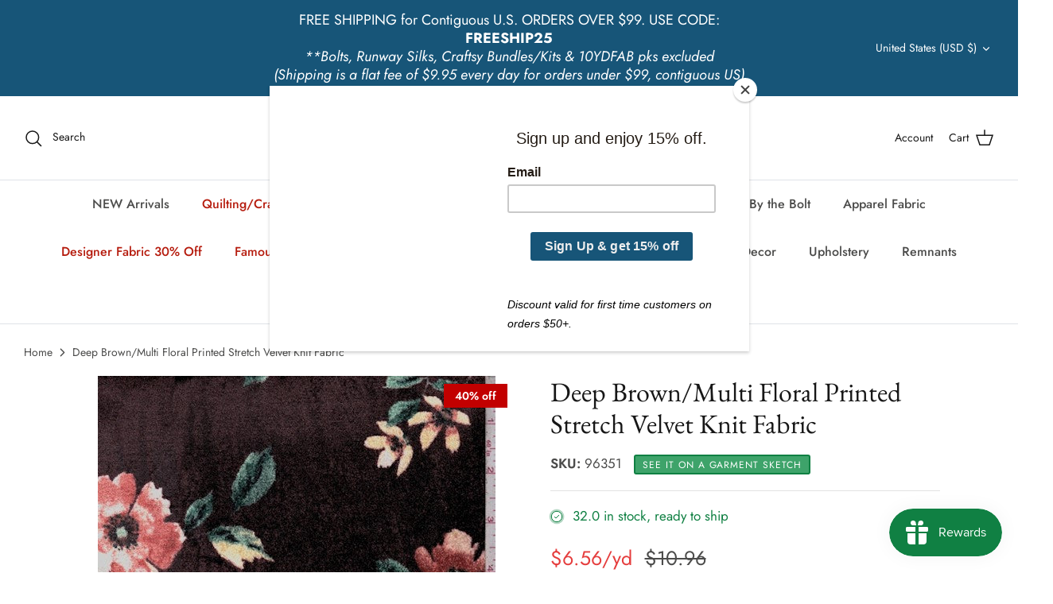

--- FILE ---
content_type: text/html; charset=utf-8
request_url: https://fabricdepot.com/products/deep-brown-multi-floral-printed-stretch-velvet-knit-fabric-96351
body_size: 38223
content:
<!DOCTYPE html>
<html lang="en">
<head>
  <meta name="google-site-verification" content="UOdhx4jZLad6u0eBdBRmJTIYw00KDuhWt14eKr4ixAA" />
  <!-- Symmetry 5.4.1 -->

  <link rel="preload" href="//fabricdepot.com/cdn/shop/t/13/assets/styles.css?v=154786566910580612241762727848" as="style">
  <meta charset="utf-8" />
<meta name="viewport" content="width=device-width,initial-scale=1.0" />
<meta http-equiv="X-UA-Compatible" content="IE=edge">

<link rel="preconnect" href="https://cdn.shopify.com" crossorigin>
<link rel="preconnect" href="https://fonts.shopify.com" crossorigin>
<link rel="preconnect" href="https://monorail-edge.shopifysvc.com"><link rel="preload" as="font" href="//fabricdepot.com/cdn/fonts/jost/jost_n4.d47a1b6347ce4a4c9f437608011273009d91f2b7.woff2" type="font/woff2" crossorigin><link rel="preload" as="font" href="//fabricdepot.com/cdn/fonts/jost/jost_n7.921dc18c13fa0b0c94c5e2517ffe06139c3615a3.woff2" type="font/woff2" crossorigin><link rel="preload" as="font" href="//fabricdepot.com/cdn/fonts/jost/jost_i4.b690098389649750ada222b9763d55796c5283a5.woff2" type="font/woff2" crossorigin><link rel="preload" as="font" href="//fabricdepot.com/cdn/fonts/jost/jost_i7.d8201b854e41e19d7ed9b1a31fe4fe71deea6d3f.woff2" type="font/woff2" crossorigin><link rel="preload" as="font" href="//fabricdepot.com/cdn/fonts/jost/jost_n5.7c8497861ffd15f4e1284cd221f14658b0e95d61.woff2" type="font/woff2" crossorigin><link rel="preload" as="font" href="//fabricdepot.com/cdn/fonts/ebgaramond/ebgaramond_n4.f03b4ad40330b0ec2af5bb96f169ce0df8a12bc0.woff2" type="font/woff2" crossorigin><link rel="preload" as="font" href="//fabricdepot.com/cdn/fonts/jost/jost_n4.d47a1b6347ce4a4c9f437608011273009d91f2b7.woff2" type="font/woff2" crossorigin><link rel="preload" href="//fabricdepot.com/cdn/shop/t/13/assets/vendor.min.js?v=11589511144441591071693345776" as="script">
<link rel="preload" href="//fabricdepot.com/cdn/shop/t/13/assets/theme.js?v=71270609837303867221693366524" as="script"><link rel="canonical" href="https://fabricdepot.com/products/deep-brown-multi-floral-printed-stretch-velvet-knit-fabric-96351" /><link rel="shortcut icon" href="//fabricdepot.com/cdn/shop/files/favicon-32x32.png?v=1763618793" type="image/png" /><meta name="description" content="-Beautiful floral pattern printed on a high lustrous velvet knit fabric-96% Polyester 4% Lycra-Width: 58&quot;-Weight: Medium-Transparency: Opaque-Hand: Soft-Stretch: Bias Stretch|Horizontal Stretch|Moderate Vertical Stretch-Drape: Good Drape-Luster: Very Lustrous-End Uses: Dresses, Costumes, Dancewear, &amp;amp; more-Compare t">

  <title>
    Deep Brown/Multi Floral Printed Stretch Velvet Knit Fabric &ndash; Fabric Depot
  </title>

  <meta property="og:site_name" content="Fabric Depot">
<meta property="og:url" content="https://fabricdepot.com/products/deep-brown-multi-floral-printed-stretch-velvet-knit-fabric-96351">
<meta property="og:title" content="Deep Brown/Multi Floral Printed Stretch Velvet Knit Fabric">
<meta property="og:type" content="product">
<meta property="og:description" content="-Beautiful floral pattern printed on a high lustrous velvet knit fabric-96% Polyester 4% Lycra-Width: 58&quot;-Weight: Medium-Transparency: Opaque-Hand: Soft-Stretch: Bias Stretch|Horizontal Stretch|Moderate Vertical Stretch-Drape: Good Drape-Luster: Very Lustrous-End Uses: Dresses, Costumes, Dancewear, &amp;amp; more-Compare t"><meta property="og:image" content="http://fabricdepot.com/cdn/shop/files/96351_5eb5c6d0-c1bf-4011-8834-e479bfee54da_1200x1200.jpg?v=1765667626">
  <meta property="og:image:secure_url" content="https://fabricdepot.com/cdn/shop/files/96351_5eb5c6d0-c1bf-4011-8834-e479bfee54da_1200x1200.jpg?v=1765667626">
  <meta property="og:image:width" content="500">
  <meta property="og:image:height" content="500"><meta property="og:price:amount" content="0.82">
  <meta property="og:price:currency" content="USD"><meta name="twitter:card" content="summary_large_image">
<meta name="twitter:title" content="Deep Brown/Multi Floral Printed Stretch Velvet Knit Fabric">
<meta name="twitter:description" content="-Beautiful floral pattern printed on a high lustrous velvet knit fabric-96% Polyester 4% Lycra-Width: 58&quot;-Weight: Medium-Transparency: Opaque-Hand: Soft-Stretch: Bias Stretch|Horizontal Stretch|Moderate Vertical Stretch-Drape: Good Drape-Luster: Very Lustrous-End Uses: Dresses, Costumes, Dancewear, &amp;amp; more-Compare t">


  <link href="//fabricdepot.com/cdn/shop/t/13/assets/styles.css?v=154786566910580612241762727848" rel="stylesheet" type="text/css" media="all" />

  <script>
    window.theme = window.theme || {};
    theme.money_format_with_product_code_preference = "${{amount}}";
    theme.money_format_with_cart_code_preference = "${{amount}}";
    theme.money_format = "${{amount}}";
    theme.strings = {
      previous: "Previous",
      next: "Next",
      addressError: "Error looking up that address",
      addressNoResults: "No results for that address",
      addressQueryLimit: "You have exceeded the Google API usage limit. Consider upgrading to a \u003ca href=\"https:\/\/developers.google.com\/maps\/premium\/usage-limits\"\u003ePremium Plan\u003c\/a\u003e.",
      authError: "There was a problem authenticating your Google Maps API Key.",
      icon_labels_left: "Left",
      icon_labels_right: "Right",
      icon_labels_down: "Down",
      icon_labels_close: "Close",
      icon_labels_plus: "Plus",
      cart_terms_confirmation: "You must agree to the terms and conditions before continuing.",
      products_listing_from: "From",
      layout_live_search_see_all: "See all results",
      products_product_add_to_cart: "Add to Cart",
      products_variant_no_stock: "Sold out",
      products_variant_non_existent: "Unavailable",
      products_product_pick_a: "Pick a",
      products_product_unit_price_separator: " \/ ",
      general_navigation_menu_toggle_aria_label: "Toggle menu",
      general_accessibility_labels_close: "Close",
      products_added_notification_title: "Just added",
      products_added_notification_item: "Item",
      products_added_notification_unit_price: "Item price",
      products_added_notification_quantity: "Qty",
      products_added_notification_total_price: "Total price",
      products_added_notification_shipping_note: "Excl. shipping",
      products_added_notification_keep_shopping: "Keep Shopping",
      products_added_notification_cart: "Cart",
      products_product_adding_to_cart: "Adding",
      products_product_added_to_cart: "Added to cart",
      products_added_notification_subtotal: "Subtotal",
      products_labels_sold_out: "Sold Out",
      products_labels_sale: "Sale",
      products_labels_percent_reduction: "[[ amount ]]% off",
      products_labels_value_reduction_html: "[[ amount ]] off",
      products_product_preorder: "Pre-order",
      general_quick_search_pages: "Pages",
      general_quick_search_no_results: "Sorry, we couldn\u0026#39;t find any results",
      collections_general_see_all_subcollections: "See all..."
    };
    theme.routes = {
      search_url: '/search',
      cart_url: '/cart',
      cart_add_url: '/cart/add',
      cart_change_url: '/cart/change',
      predictive_search_url: '/search/suggest'
    };
    theme.settings = {
      cart_type: "drawer",
      quickbuy_style: "button",
      avoid_orphans: true
    };
    document.documentElement.classList.add('js');
  </script><script>window.performance && window.performance.mark && window.performance.mark('shopify.content_for_header.start');</script><meta name="google-site-verification" content="NKkBon2VuyemNunkeTMiF2kwLztdQrqjErh1_Sc-q_4">
<meta id="shopify-digital-wallet" name="shopify-digital-wallet" content="/57045876851/digital_wallets/dialog">
<meta name="shopify-checkout-api-token" content="e848aa08f30b91ec79ecb3284f057af5">
<meta id="in-context-paypal-metadata" data-shop-id="57045876851" data-venmo-supported="false" data-environment="production" data-locale="en_US" data-paypal-v4="true" data-currency="USD">
<link rel="alternate" type="application/json+oembed" href="https://fabricdepot.com/products/deep-brown-multi-floral-printed-stretch-velvet-knit-fabric-96351.oembed">
<script async="async" src="/checkouts/internal/preloads.js?locale=en-US"></script>
<link rel="preconnect" href="https://shop.app" crossorigin="anonymous">
<script async="async" src="https://shop.app/checkouts/internal/preloads.js?locale=en-US&shop_id=57045876851" crossorigin="anonymous"></script>
<script id="apple-pay-shop-capabilities" type="application/json">{"shopId":57045876851,"countryCode":"US","currencyCode":"USD","merchantCapabilities":["supports3DS"],"merchantId":"gid:\/\/shopify\/Shop\/57045876851","merchantName":"Fabric Depot","requiredBillingContactFields":["postalAddress","email","phone"],"requiredShippingContactFields":["postalAddress","email","phone"],"shippingType":"shipping","supportedNetworks":["visa","masterCard","amex","discover","elo","jcb"],"total":{"type":"pending","label":"Fabric Depot","amount":"1.00"},"shopifyPaymentsEnabled":true,"supportsSubscriptions":true}</script>
<script id="shopify-features" type="application/json">{"accessToken":"e848aa08f30b91ec79ecb3284f057af5","betas":["rich-media-storefront-analytics"],"domain":"fabricdepot.com","predictiveSearch":true,"shopId":57045876851,"locale":"en"}</script>
<script>var Shopify = Shopify || {};
Shopify.shop = "fd-fabric-depot.myshopify.com";
Shopify.locale = "en";
Shopify.currency = {"active":"USD","rate":"1.0"};
Shopify.country = "US";
Shopify.theme = {"name":"[FSA]-Symmetry for MEZEREON filter - ADD","id":125898850419,"schema_name":"Symmetry","schema_version":"5.4.1","theme_store_id":null,"role":"main"};
Shopify.theme.handle = "null";
Shopify.theme.style = {"id":null,"handle":null};
Shopify.cdnHost = "fabricdepot.com/cdn";
Shopify.routes = Shopify.routes || {};
Shopify.routes.root = "/";</script>
<script type="module">!function(o){(o.Shopify=o.Shopify||{}).modules=!0}(window);</script>
<script>!function(o){function n(){var o=[];function n(){o.push(Array.prototype.slice.apply(arguments))}return n.q=o,n}var t=o.Shopify=o.Shopify||{};t.loadFeatures=n(),t.autoloadFeatures=n()}(window);</script>
<script>
  window.ShopifyPay = window.ShopifyPay || {};
  window.ShopifyPay.apiHost = "shop.app\/pay";
  window.ShopifyPay.redirectState = null;
</script>
<script id="shop-js-analytics" type="application/json">{"pageType":"product"}</script>
<script defer="defer" async type="module" src="//fabricdepot.com/cdn/shopifycloud/shop-js/modules/v2/client.init-shop-cart-sync_BN7fPSNr.en.esm.js"></script>
<script defer="defer" async type="module" src="//fabricdepot.com/cdn/shopifycloud/shop-js/modules/v2/chunk.common_Cbph3Kss.esm.js"></script>
<script defer="defer" async type="module" src="//fabricdepot.com/cdn/shopifycloud/shop-js/modules/v2/chunk.modal_DKumMAJ1.esm.js"></script>
<script type="module">
  await import("//fabricdepot.com/cdn/shopifycloud/shop-js/modules/v2/client.init-shop-cart-sync_BN7fPSNr.en.esm.js");
await import("//fabricdepot.com/cdn/shopifycloud/shop-js/modules/v2/chunk.common_Cbph3Kss.esm.js");
await import("//fabricdepot.com/cdn/shopifycloud/shop-js/modules/v2/chunk.modal_DKumMAJ1.esm.js");

  window.Shopify.SignInWithShop?.initShopCartSync?.({"fedCMEnabled":true,"windoidEnabled":true});

</script>
<script defer="defer" async type="module" src="//fabricdepot.com/cdn/shopifycloud/shop-js/modules/v2/client.payment-terms_BxzfvcZJ.en.esm.js"></script>
<script defer="defer" async type="module" src="//fabricdepot.com/cdn/shopifycloud/shop-js/modules/v2/chunk.common_Cbph3Kss.esm.js"></script>
<script defer="defer" async type="module" src="//fabricdepot.com/cdn/shopifycloud/shop-js/modules/v2/chunk.modal_DKumMAJ1.esm.js"></script>
<script type="module">
  await import("//fabricdepot.com/cdn/shopifycloud/shop-js/modules/v2/client.payment-terms_BxzfvcZJ.en.esm.js");
await import("//fabricdepot.com/cdn/shopifycloud/shop-js/modules/v2/chunk.common_Cbph3Kss.esm.js");
await import("//fabricdepot.com/cdn/shopifycloud/shop-js/modules/v2/chunk.modal_DKumMAJ1.esm.js");

  
</script>
<script>
  window.Shopify = window.Shopify || {};
  if (!window.Shopify.featureAssets) window.Shopify.featureAssets = {};
  window.Shopify.featureAssets['shop-js'] = {"shop-cart-sync":["modules/v2/client.shop-cart-sync_CJVUk8Jm.en.esm.js","modules/v2/chunk.common_Cbph3Kss.esm.js","modules/v2/chunk.modal_DKumMAJ1.esm.js"],"init-fed-cm":["modules/v2/client.init-fed-cm_7Fvt41F4.en.esm.js","modules/v2/chunk.common_Cbph3Kss.esm.js","modules/v2/chunk.modal_DKumMAJ1.esm.js"],"init-shop-email-lookup-coordinator":["modules/v2/client.init-shop-email-lookup-coordinator_Cc088_bR.en.esm.js","modules/v2/chunk.common_Cbph3Kss.esm.js","modules/v2/chunk.modal_DKumMAJ1.esm.js"],"init-windoid":["modules/v2/client.init-windoid_hPopwJRj.en.esm.js","modules/v2/chunk.common_Cbph3Kss.esm.js","modules/v2/chunk.modal_DKumMAJ1.esm.js"],"shop-button":["modules/v2/client.shop-button_B0jaPSNF.en.esm.js","modules/v2/chunk.common_Cbph3Kss.esm.js","modules/v2/chunk.modal_DKumMAJ1.esm.js"],"shop-cash-offers":["modules/v2/client.shop-cash-offers_DPIskqss.en.esm.js","modules/v2/chunk.common_Cbph3Kss.esm.js","modules/v2/chunk.modal_DKumMAJ1.esm.js"],"shop-toast-manager":["modules/v2/client.shop-toast-manager_CK7RT69O.en.esm.js","modules/v2/chunk.common_Cbph3Kss.esm.js","modules/v2/chunk.modal_DKumMAJ1.esm.js"],"init-shop-cart-sync":["modules/v2/client.init-shop-cart-sync_BN7fPSNr.en.esm.js","modules/v2/chunk.common_Cbph3Kss.esm.js","modules/v2/chunk.modal_DKumMAJ1.esm.js"],"init-customer-accounts-sign-up":["modules/v2/client.init-customer-accounts-sign-up_CfPf4CXf.en.esm.js","modules/v2/client.shop-login-button_DeIztwXF.en.esm.js","modules/v2/chunk.common_Cbph3Kss.esm.js","modules/v2/chunk.modal_DKumMAJ1.esm.js"],"pay-button":["modules/v2/client.pay-button_CgIwFSYN.en.esm.js","modules/v2/chunk.common_Cbph3Kss.esm.js","modules/v2/chunk.modal_DKumMAJ1.esm.js"],"init-customer-accounts":["modules/v2/client.init-customer-accounts_DQ3x16JI.en.esm.js","modules/v2/client.shop-login-button_DeIztwXF.en.esm.js","modules/v2/chunk.common_Cbph3Kss.esm.js","modules/v2/chunk.modal_DKumMAJ1.esm.js"],"avatar":["modules/v2/client.avatar_BTnouDA3.en.esm.js"],"init-shop-for-new-customer-accounts":["modules/v2/client.init-shop-for-new-customer-accounts_CsZy_esa.en.esm.js","modules/v2/client.shop-login-button_DeIztwXF.en.esm.js","modules/v2/chunk.common_Cbph3Kss.esm.js","modules/v2/chunk.modal_DKumMAJ1.esm.js"],"shop-follow-button":["modules/v2/client.shop-follow-button_BRMJjgGd.en.esm.js","modules/v2/chunk.common_Cbph3Kss.esm.js","modules/v2/chunk.modal_DKumMAJ1.esm.js"],"checkout-modal":["modules/v2/client.checkout-modal_B9Drz_yf.en.esm.js","modules/v2/chunk.common_Cbph3Kss.esm.js","modules/v2/chunk.modal_DKumMAJ1.esm.js"],"shop-login-button":["modules/v2/client.shop-login-button_DeIztwXF.en.esm.js","modules/v2/chunk.common_Cbph3Kss.esm.js","modules/v2/chunk.modal_DKumMAJ1.esm.js"],"lead-capture":["modules/v2/client.lead-capture_DXYzFM3R.en.esm.js","modules/v2/chunk.common_Cbph3Kss.esm.js","modules/v2/chunk.modal_DKumMAJ1.esm.js"],"shop-login":["modules/v2/client.shop-login_CA5pJqmO.en.esm.js","modules/v2/chunk.common_Cbph3Kss.esm.js","modules/v2/chunk.modal_DKumMAJ1.esm.js"],"payment-terms":["modules/v2/client.payment-terms_BxzfvcZJ.en.esm.js","modules/v2/chunk.common_Cbph3Kss.esm.js","modules/v2/chunk.modal_DKumMAJ1.esm.js"]};
</script>
<script>(function() {
  var isLoaded = false;
  function asyncLoad() {
    if (isLoaded) return;
    isLoaded = true;
    var urls = ["https:\/\/chimpstatic.com\/mcjs-connected\/js\/users\/29f90f62f6636b987307f908b\/e0d88faa75e3c68c87b33317d.js?shop=fd-fabric-depot.myshopify.com","https:\/\/app.mezereon.net\/shopify\/enabled\/fd-fabric-depot.js?shop=fd-fabric-depot.myshopify.com"];
    for (var i = 0; i < urls.length; i++) {
      var s = document.createElement('script');
      s.type = 'text/javascript';
      s.async = true;
      s.src = urls[i];
      var x = document.getElementsByTagName('script')[0];
      x.parentNode.insertBefore(s, x);
    }
  };
  if(window.attachEvent) {
    window.attachEvent('onload', asyncLoad);
  } else {
    window.addEventListener('load', asyncLoad, false);
  }
})();</script>
<script id="__st">var __st={"a":57045876851,"offset":-21600,"reqid":"ed1f2b16-32a5-4342-90ca-48a3a98e3d2a-1769909510","pageurl":"fabricdepot.com\/products\/deep-brown-multi-floral-printed-stretch-velvet-knit-fabric-96351","u":"2f2f116be865","p":"product","rtyp":"product","rid":7082797695091};</script>
<script>window.ShopifyPaypalV4VisibilityTracking = true;</script>
<script id="captcha-bootstrap">!function(){'use strict';const t='contact',e='account',n='new_comment',o=[[t,t],['blogs',n],['comments',n],[t,'customer']],c=[[e,'customer_login'],[e,'guest_login'],[e,'recover_customer_password'],[e,'create_customer']],r=t=>t.map((([t,e])=>`form[action*='/${t}']:not([data-nocaptcha='true']) input[name='form_type'][value='${e}']`)).join(','),a=t=>()=>t?[...document.querySelectorAll(t)].map((t=>t.form)):[];function s(){const t=[...o],e=r(t);return a(e)}const i='password',u='form_key',d=['recaptcha-v3-token','g-recaptcha-response','h-captcha-response',i],f=()=>{try{return window.sessionStorage}catch{return}},m='__shopify_v',_=t=>t.elements[u];function p(t,e,n=!1){try{const o=window.sessionStorage,c=JSON.parse(o.getItem(e)),{data:r}=function(t){const{data:e,action:n}=t;return t[m]||n?{data:e,action:n}:{data:t,action:n}}(c);for(const[e,n]of Object.entries(r))t.elements[e]&&(t.elements[e].value=n);n&&o.removeItem(e)}catch(o){console.error('form repopulation failed',{error:o})}}const l='form_type',E='cptcha';function T(t){t.dataset[E]=!0}const w=window,h=w.document,L='Shopify',v='ce_forms',y='captcha';let A=!1;((t,e)=>{const n=(g='f06e6c50-85a8-45c8-87d0-21a2b65856fe',I='https://cdn.shopify.com/shopifycloud/storefront-forms-hcaptcha/ce_storefront_forms_captcha_hcaptcha.v1.5.2.iife.js',D={infoText:'Protected by hCaptcha',privacyText:'Privacy',termsText:'Terms'},(t,e,n)=>{const o=w[L][v],c=o.bindForm;if(c)return c(t,g,e,D).then(n);var r;o.q.push([[t,g,e,D],n]),r=I,A||(h.body.append(Object.assign(h.createElement('script'),{id:'captcha-provider',async:!0,src:r})),A=!0)});var g,I,D;w[L]=w[L]||{},w[L][v]=w[L][v]||{},w[L][v].q=[],w[L][y]=w[L][y]||{},w[L][y].protect=function(t,e){n(t,void 0,e),T(t)},Object.freeze(w[L][y]),function(t,e,n,w,h,L){const[v,y,A,g]=function(t,e,n){const i=e?o:[],u=t?c:[],d=[...i,...u],f=r(d),m=r(i),_=r(d.filter((([t,e])=>n.includes(e))));return[a(f),a(m),a(_),s()]}(w,h,L),I=t=>{const e=t.target;return e instanceof HTMLFormElement?e:e&&e.form},D=t=>v().includes(t);t.addEventListener('submit',(t=>{const e=I(t);if(!e)return;const n=D(e)&&!e.dataset.hcaptchaBound&&!e.dataset.recaptchaBound,o=_(e),c=g().includes(e)&&(!o||!o.value);(n||c)&&t.preventDefault(),c&&!n&&(function(t){try{if(!f())return;!function(t){const e=f();if(!e)return;const n=_(t);if(!n)return;const o=n.value;o&&e.removeItem(o)}(t);const e=Array.from(Array(32),(()=>Math.random().toString(36)[2])).join('');!function(t,e){_(t)||t.append(Object.assign(document.createElement('input'),{type:'hidden',name:u})),t.elements[u].value=e}(t,e),function(t,e){const n=f();if(!n)return;const o=[...t.querySelectorAll(`input[type='${i}']`)].map((({name:t})=>t)),c=[...d,...o],r={};for(const[a,s]of new FormData(t).entries())c.includes(a)||(r[a]=s);n.setItem(e,JSON.stringify({[m]:1,action:t.action,data:r}))}(t,e)}catch(e){console.error('failed to persist form',e)}}(e),e.submit())}));const S=(t,e)=>{t&&!t.dataset[E]&&(n(t,e.some((e=>e===t))),T(t))};for(const o of['focusin','change'])t.addEventListener(o,(t=>{const e=I(t);D(e)&&S(e,y())}));const B=e.get('form_key'),M=e.get(l),P=B&&M;t.addEventListener('DOMContentLoaded',(()=>{const t=y();if(P)for(const e of t)e.elements[l].value===M&&p(e,B);[...new Set([...A(),...v().filter((t=>'true'===t.dataset.shopifyCaptcha))])].forEach((e=>S(e,t)))}))}(h,new URLSearchParams(w.location.search),n,t,e,['guest_login'])})(!0,!0)}();</script>
<script integrity="sha256-4kQ18oKyAcykRKYeNunJcIwy7WH5gtpwJnB7kiuLZ1E=" data-source-attribution="shopify.loadfeatures" defer="defer" src="//fabricdepot.com/cdn/shopifycloud/storefront/assets/storefront/load_feature-a0a9edcb.js" crossorigin="anonymous"></script>
<script crossorigin="anonymous" defer="defer" src="//fabricdepot.com/cdn/shopifycloud/storefront/assets/shopify_pay/storefront-65b4c6d7.js?v=20250812"></script>
<script data-source-attribution="shopify.dynamic_checkout.dynamic.init">var Shopify=Shopify||{};Shopify.PaymentButton=Shopify.PaymentButton||{isStorefrontPortableWallets:!0,init:function(){window.Shopify.PaymentButton.init=function(){};var t=document.createElement("script");t.src="https://fabricdepot.com/cdn/shopifycloud/portable-wallets/latest/portable-wallets.en.js",t.type="module",document.head.appendChild(t)}};
</script>
<script data-source-attribution="shopify.dynamic_checkout.buyer_consent">
  function portableWalletsHideBuyerConsent(e){var t=document.getElementById("shopify-buyer-consent"),n=document.getElementById("shopify-subscription-policy-button");t&&n&&(t.classList.add("hidden"),t.setAttribute("aria-hidden","true"),n.removeEventListener("click",e))}function portableWalletsShowBuyerConsent(e){var t=document.getElementById("shopify-buyer-consent"),n=document.getElementById("shopify-subscription-policy-button");t&&n&&(t.classList.remove("hidden"),t.removeAttribute("aria-hidden"),n.addEventListener("click",e))}window.Shopify?.PaymentButton&&(window.Shopify.PaymentButton.hideBuyerConsent=portableWalletsHideBuyerConsent,window.Shopify.PaymentButton.showBuyerConsent=portableWalletsShowBuyerConsent);
</script>
<script data-source-attribution="shopify.dynamic_checkout.cart.bootstrap">document.addEventListener("DOMContentLoaded",(function(){function t(){return document.querySelector("shopify-accelerated-checkout-cart, shopify-accelerated-checkout")}if(t())Shopify.PaymentButton.init();else{new MutationObserver((function(e,n){t()&&(Shopify.PaymentButton.init(),n.disconnect())})).observe(document.body,{childList:!0,subtree:!0})}}));
</script>
<link id="shopify-accelerated-checkout-styles" rel="stylesheet" media="screen" href="https://fabricdepot.com/cdn/shopifycloud/portable-wallets/latest/accelerated-checkout-backwards-compat.css" crossorigin="anonymous">
<style id="shopify-accelerated-checkout-cart">
        #shopify-buyer-consent {
  margin-top: 1em;
  display: inline-block;
  width: 100%;
}

#shopify-buyer-consent.hidden {
  display: none;
}

#shopify-subscription-policy-button {
  background: none;
  border: none;
  padding: 0;
  text-decoration: underline;
  font-size: inherit;
  cursor: pointer;
}

#shopify-subscription-policy-button::before {
  box-shadow: none;
}

      </style>
<script id="sections-script" data-sections="product-recommendations" defer="defer" src="//fabricdepot.com/cdn/shop/t/13/compiled_assets/scripts.js?v=1393"></script>
<script>window.performance && window.performance.mark && window.performance.mark('shopify.content_for_header.end');</script>




<script>
  var fqa = {"product":{"Halves":{"unit":"yd","multiplier":2,"multi":2,"divider":0.5,"minimum":2,"min":2,"property":"Cut Length","unit_per_short":"\/yd","unit_per_long":"per yard","unit_name":"yard","strings":{"unit_singular":"Yard","unit_plural":"Yards","separator_less_then_one":" of a ","separator_more_then_one":" Continuous "}},"Yardage":{"unit":"yd","multiplier":8,"multi":8,"divider":0.125,"minimum":2,"min":2,"property":"Cut Length","unit_per_short":"\/yd","unit_per_long":"per yard","unit_name":"yard","strings":{"unit_singular":"Yard","unit_plural":"Yards","separator_less_then_one":" of a ","separator_more_then_one":" Continuous "}},"Quarters":{"unit":"yd","multiplier":4,"multi":4,"divider":0.25,"minimum":1,"min":1,"property":"Cut Length","unit_per_short":"\/yd","unit_per_long":"per yard","unit_name":"yard","strings":{"unit_singular":"Yard","unit_plural":"Yards","separator_less_then_one":" of a ","separator_more_then_one":" Continuous "}}},"strings":{"separator_less_then_one":" of a ","separator_more_then_one":" Continuous ","unit_singular":"Yard","unit_plural":"Yards"}};
  var cartJson = {"note":null,"attributes":{},"original_total_price":0,"total_price":0,"total_discount":0,"total_weight":0.0,"item_count":0,"items":[],"requires_shipping":false,"currency":"USD","items_subtotal_price":0,"cart_level_discount_applications":[],"checkout_charge_amount":0};
  var themeName = "Symmetry";
</script>


<script src="https://cdn.fabricshop.app/v2.1.1/FabricShop.js?shop=fd-fabric-depot.myshopify.com" crossorigin="anonymous" defer></script>




<style>

/* Button Childern CSS to fix events */
[data-fsa-add-to-cart] > *,
button[name=checkout] > *,
input[name=checkout] > *,
button[name=update] > *,
input[name=update]  > * {
  pointer-events: none;
}

button[data-fsa-minus-cart],
button[data-fsa-plus-cart],
button[data-fsa-minus],
button[data-fsa-plus] {
  box-sizing: inherit;
  border-width: 0;
  border-style: solid;
  border-color: #e2e8f0;
  font-family: inherit;
  margin: 0;
  overflow: visible;
  text-transform: none;
  -webkit-appearance: button;
  background: transparent;
  cursor: pointer;
  line-height: inherit;
  background-color: #e2e8f0;
  font-weight: 700;
  padding-top: 0.25rem;
  padding-bottom: 0.25rem;
  padding-left: 0.75rem;
  padding-right: 0.75rem;
  color: #2d3748;
  font-size: 1.125rem;
}

button[data-fsa-plus-cart],
button[data-fsa-plus] {
  border-top-right-radius: 0.25rem;
  border-bottom-right-radius: 0.25rem;
}

button[data-fsa-minus-cart],
button[data-fsa-minus] {
  border-top-left-radius: 0.25rem;
  border-bottom-left-radius: 0.25rem;
}

button[data-fsa-minus-cart]:not([disabled]):hover,
button[data-fsa-plus-cart]:not([disabled]):hover,
button[data-fsa-minus]:not([disabled]):hover,
button[data-fsa-plus]:not([disabled]):hover {
  background-color: #cbd5e0;
}

button[data-fsa-minus-cart]:focus,
button[data-fsa-plus-cart]:focus,
button[data-fsa-minus]:focus,
button[data-fsa-plus]:focus {
  outline: 1px dotted;
  outline: 5px auto -webkit-focus-ring-color;
}

button[data-fsa-minus-cart]:disabled,
button[data-fsa-plus-cart]:disabled,
button[data-fsa-minus]:disabled,
button[data-fsa-plus]:disabled {
  cursor: not-allowed;
}

input[data-fsa-input-cart],
input[data-fsa-input] {
  box-sizing: inherit;
  border-width: 0;
  border-style: solid;
  border-color: #e2e8f0;
  font-family: inherit;
  font-size: 16px;
  margin: 0;
  overflow: visible;
  padding: 0;
  line-height: inherit;
  color: #333;
  text-align: center;
  width: 3rem;
}

div[data-fsa-container-cart],
div[data-fsa-container-product] {
  font-family: -apple-system, BlinkMacSystemFont, "Segoe UI", Roboto,
    "Helvetica Neue", Arial, "Noto Sans", sans-serif, "Apple Color Emoji",
    "Segoe UI Emoji", "Segoe UI Symbol", "Noto Color Emoji";
  line-height: 1.5;
  box-sizing: inherit;
  border-width: 0;
  border-style: solid;
  border-color: #e2e8f0;
  display: inline-flex;
}

/* Additional styles */
input[data-fsa-input-cart],
input[data-fsa-input] {
  display: inline-block;
  background-color: white;
  border-radius: 0;
  min-height: 0;
}

/* Custom CSS */


/* Units */


[data-fsa-unit-long-type="Halves"]:after {
  content: "per yard";
}

[data-fsa-unit-short-type="Halves"]:after {
  content: "/yd";
}


[data-fsa-unit-long-type="Yardage"]:after {
  content: "per yard";
}

[data-fsa-unit-short-type="Yardage"]:after {
  content: "/yd";
}


[data-fsa-unit-long-type="Quarters"]:after {
  content: "per yard";
}

[data-fsa-unit-short-type="Quarters"]:after {
  content: "/yd";
}

</style>






 
<style type="text/css">
  #mz-app {
    min-height: 350px;
    position: relative;
    width: 100%;
}

.mz-loader {
    left: 0;
    margin: auto;
    overflow: auto;
    position: absolute;
    right: 0;
    top: 150px;
}

[v-cloak] {
    display: none;
}.mezereon .main-search__results {
        display: none !important;
    }.mezereon.template-collection .utility-bar,
    .mezereon.template-collection .filters__heading,
    .mezereon.template-collection #CollectionFilterForm,
    .mezereon.template-collection .filters-adjacent.collection-listing,
    .mezereon.template-collection .filter-shade,
    .mezereon.template-collection .pagination {
        display: none !important;
    }
</style>
<script type="text/javascript">
  (function (w) {
    w.mz = w.mz || {}; w.mz.track = w.mz.track || function () { (w.mz.q = w.mz.q || []).push(arguments) }
    w.mz.config = {
      tracking: {
        url: 'https://t.mezereon.net/t',
        key: 'track-a9c58879-91e2-4a7a-a61d-ee34cd1cd30b',
        log: false
      },
      search: {
        url: 'https://api.mezereon.net/api/1.0',
        key: 'search-c06f5b3d-0917-47db-8fc6-420f3b9898c2'
      },
      cookieless: {
        sort: true
      }
    };
    w.mz.moneyFormat="${{amount}}";
    var c = w.mz.context = {}; c.shopName="Fabric Depot"; c.pageTitle="Deep Brown\/Multi Floral Printed Stretch Velvet Knit Fabric"; c.vendorShow=false;c.filterShow=true;
    c.root = Shopify.routes.root;
  })(window);
</script>
<script src="https://cdn.jsdelivr.net/npm/vue@2.7.14/dist/vue.min.js"></script>
<script src="https://cdn.jsdelivr.net/npm/@mezereon/ui-shopify@1.0.85/dist/ui-shopify.umd.min.js" defer></script>
<script src="//fabricdepot.com/cdn/shop/t/13/assets/mezereon.js?v=90537756639457711571693366515" defer></script>
<link rel="stylesheet" href="https://cdn.jsdelivr.net/npm/@mezereon/ui-shopify@1.0.85/dist/ui-shopify.css">
<link href="//fabricdepot.com/cdn/shop/t/13/assets/mezereon.css?v=47619792071552430751693366516" rel="stylesheet" type="text/css" media="all" />
<link href="//fabricdepot.com/cdn/shop/t/13/assets/mezereon-product-grid.css?v=37274956533768091181693366517" rel="stylesheet" type="text/css" media="all" />
<style type="text/css">
  :root {
  --wrapper-bg-color: #FFFFFFFF;
  --wrapper-bg-color-hover: #FFFFFFFF;
  --image-max-width: 400px;
  --image-max-height: 600px;
  --image-bg-color: #FFFFFFFF;
  --image-bg-color-hover: #FFFFFFFF;
  --add2cart-enabled:inline-block;
  --add2cart-bg-color: #222222FF;
  --add2cart-bg-color-hover: #FFFFFFFF;
  --add2cart-text-color: #FFFFFFFF;
  --add2cart-text-color-hover: #111111FF;
  --add2cart-border-color: #222222FF;
  --add2cart-border-color-hover: #111111FF;
  --quickview-enabled:none;
  --quickview-bg-color: #222222FF;
  --quickview-bg-color-hover: #FFFFFFFF;
  --quickview-text-color: #FFFFFFFF;
  --quickview-text-color-hover: #111111FF;
  --quickview-border-color: #222222FF;
  --quickview-border-color-hover: #111111FF;
  --sale-bg-color: #FF0000FF;
  --sale-text-color: #FFFFFFFF;
  --sale-border-color: #FF0000FF;
  --sold-out-bg-color: #0B0B0B4D;
  --sold-out-text-color: #FFFFFFFF;
  --sold-out-border-color: #FFFFFFFF;
  --info-bg-color: #FFFFFF00;
  --info-bg-color-hover: #FFFFFF00;
  --info-title-color: #333333FF;
  --info-title-color-hover: #000000FF;
  --info-vendor-color: #666666FF;
  --info-price-color: #333333FF;
  --info-old-price-color: #333333FF;
  --info-sale-price-color: #FF0000FF;
  --reviews-fill-color: #FAAD14FF;
  --reviews-border-color: #FAAD14FF;
  --reviews-empty-color: #F1F1F1FF;
}/* Wrapper */
.mz-item-wrapper {
}

.mz-item-wrapper .mz-item-card {
}

.mz-item-card .mz-item-inner {
}

.mz-item-card .mz-item-image {
}

/* Sale Label */
.mz-item-card .mz-item-inner .mz-item-sale-label {
}

/* Sold Out Label */
.mz-item-card .mz-item-inner .mz-item-sold-out-label {
}

/* Add To Cart */
.mz-item-card .mz-add2cart {
}

/* Bottom Right */
.mz-style-bottom-right .mz-add2cart {
}

/* Bottom */
.mz-style-bottom .mz-add2cart {
}

/* Center */
.mz-style-center .mz-add2cart {
}

/* Product Info */
.mz-item-title {
}

.mz-item-vendor {
}

.mz-item-old-price {
}

.mz-item-price {
}

.mz-item-sale-price {
}

/* Product Reviews */
.mz-reviews {
}
</style>
<!-- BEGIN app block: shopify://apps/product-blocker-ageo/blocks/app-embed/cebd97aa-ffad-40fc-90fb-b9ee6a39f8b6 --><script>
    window.ZAPB_COLLECTS = {
        
        
            "deep-brown-multi-floral-printed-stretch-velvet-knit-fabric-96351":[278319530099,277712109683,277732753523,277729509491,277711454323,277714272371,297569091699,277714305139,277718663283,277711585395,277720170611,277723545715,277724004467,277730492531,278258810995,281693945971,277724463219,282291208307,280111120499,277725642867,277727641715,281694175347,277727314035,277727543411,277729247347,277729443955]
        
    };
</script><script src="https://geoip-product-blocker.zend-apps.com/script/2892/blocker24292950.js" async></script><!-- END app block --><script src="https://cdn.shopify.com/extensions/019c0eee-edaa-7efe-8d4d-9c5a39d5d323/smile-io-283/assets/smile-loader.js" type="text/javascript" defer="defer"></script>
<link href="https://monorail-edge.shopifysvc.com" rel="dns-prefetch">
<script>(function(){if ("sendBeacon" in navigator && "performance" in window) {try {var session_token_from_headers = performance.getEntriesByType('navigation')[0].serverTiming.find(x => x.name == '_s').description;} catch {var session_token_from_headers = undefined;}var session_cookie_matches = document.cookie.match(/_shopify_s=([^;]*)/);var session_token_from_cookie = session_cookie_matches && session_cookie_matches.length === 2 ? session_cookie_matches[1] : "";var session_token = session_token_from_headers || session_token_from_cookie || "";function handle_abandonment_event(e) {var entries = performance.getEntries().filter(function(entry) {return /monorail-edge.shopifysvc.com/.test(entry.name);});if (!window.abandonment_tracked && entries.length === 0) {window.abandonment_tracked = true;var currentMs = Date.now();var navigation_start = performance.timing.navigationStart;var payload = {shop_id: 57045876851,url: window.location.href,navigation_start,duration: currentMs - navigation_start,session_token,page_type: "product"};window.navigator.sendBeacon("https://monorail-edge.shopifysvc.com/v1/produce", JSON.stringify({schema_id: "online_store_buyer_site_abandonment/1.1",payload: payload,metadata: {event_created_at_ms: currentMs,event_sent_at_ms: currentMs}}));}}window.addEventListener('pagehide', handle_abandonment_event);}}());</script>
<script id="web-pixels-manager-setup">(function e(e,d,r,n,o){if(void 0===o&&(o={}),!Boolean(null===(a=null===(i=window.Shopify)||void 0===i?void 0:i.analytics)||void 0===a?void 0:a.replayQueue)){var i,a;window.Shopify=window.Shopify||{};var t=window.Shopify;t.analytics=t.analytics||{};var s=t.analytics;s.replayQueue=[],s.publish=function(e,d,r){return s.replayQueue.push([e,d,r]),!0};try{self.performance.mark("wpm:start")}catch(e){}var l=function(){var e={modern:/Edge?\/(1{2}[4-9]|1[2-9]\d|[2-9]\d{2}|\d{4,})\.\d+(\.\d+|)|Firefox\/(1{2}[4-9]|1[2-9]\d|[2-9]\d{2}|\d{4,})\.\d+(\.\d+|)|Chrom(ium|e)\/(9{2}|\d{3,})\.\d+(\.\d+|)|(Maci|X1{2}).+ Version\/(15\.\d+|(1[6-9]|[2-9]\d|\d{3,})\.\d+)([,.]\d+|)( \(\w+\)|)( Mobile\/\w+|) Safari\/|Chrome.+OPR\/(9{2}|\d{3,})\.\d+\.\d+|(CPU[ +]OS|iPhone[ +]OS|CPU[ +]iPhone|CPU IPhone OS|CPU iPad OS)[ +]+(15[._]\d+|(1[6-9]|[2-9]\d|\d{3,})[._]\d+)([._]\d+|)|Android:?[ /-](13[3-9]|1[4-9]\d|[2-9]\d{2}|\d{4,})(\.\d+|)(\.\d+|)|Android.+Firefox\/(13[5-9]|1[4-9]\d|[2-9]\d{2}|\d{4,})\.\d+(\.\d+|)|Android.+Chrom(ium|e)\/(13[3-9]|1[4-9]\d|[2-9]\d{2}|\d{4,})\.\d+(\.\d+|)|SamsungBrowser\/([2-9]\d|\d{3,})\.\d+/,legacy:/Edge?\/(1[6-9]|[2-9]\d|\d{3,})\.\d+(\.\d+|)|Firefox\/(5[4-9]|[6-9]\d|\d{3,})\.\d+(\.\d+|)|Chrom(ium|e)\/(5[1-9]|[6-9]\d|\d{3,})\.\d+(\.\d+|)([\d.]+$|.*Safari\/(?![\d.]+ Edge\/[\d.]+$))|(Maci|X1{2}).+ Version\/(10\.\d+|(1[1-9]|[2-9]\d|\d{3,})\.\d+)([,.]\d+|)( \(\w+\)|)( Mobile\/\w+|) Safari\/|Chrome.+OPR\/(3[89]|[4-9]\d|\d{3,})\.\d+\.\d+|(CPU[ +]OS|iPhone[ +]OS|CPU[ +]iPhone|CPU IPhone OS|CPU iPad OS)[ +]+(10[._]\d+|(1[1-9]|[2-9]\d|\d{3,})[._]\d+)([._]\d+|)|Android:?[ /-](13[3-9]|1[4-9]\d|[2-9]\d{2}|\d{4,})(\.\d+|)(\.\d+|)|Mobile Safari.+OPR\/([89]\d|\d{3,})\.\d+\.\d+|Android.+Firefox\/(13[5-9]|1[4-9]\d|[2-9]\d{2}|\d{4,})\.\d+(\.\d+|)|Android.+Chrom(ium|e)\/(13[3-9]|1[4-9]\d|[2-9]\d{2}|\d{4,})\.\d+(\.\d+|)|Android.+(UC? ?Browser|UCWEB|U3)[ /]?(15\.([5-9]|\d{2,})|(1[6-9]|[2-9]\d|\d{3,})\.\d+)\.\d+|SamsungBrowser\/(5\.\d+|([6-9]|\d{2,})\.\d+)|Android.+MQ{2}Browser\/(14(\.(9|\d{2,})|)|(1[5-9]|[2-9]\d|\d{3,})(\.\d+|))(\.\d+|)|K[Aa][Ii]OS\/(3\.\d+|([4-9]|\d{2,})\.\d+)(\.\d+|)/},d=e.modern,r=e.legacy,n=navigator.userAgent;return n.match(d)?"modern":n.match(r)?"legacy":"unknown"}(),u="modern"===l?"modern":"legacy",c=(null!=n?n:{modern:"",legacy:""})[u],f=function(e){return[e.baseUrl,"/wpm","/b",e.hashVersion,"modern"===e.buildTarget?"m":"l",".js"].join("")}({baseUrl:d,hashVersion:r,buildTarget:u}),m=function(e){var d=e.version,r=e.bundleTarget,n=e.surface,o=e.pageUrl,i=e.monorailEndpoint;return{emit:function(e){var a=e.status,t=e.errorMsg,s=(new Date).getTime(),l=JSON.stringify({metadata:{event_sent_at_ms:s},events:[{schema_id:"web_pixels_manager_load/3.1",payload:{version:d,bundle_target:r,page_url:o,status:a,surface:n,error_msg:t},metadata:{event_created_at_ms:s}}]});if(!i)return console&&console.warn&&console.warn("[Web Pixels Manager] No Monorail endpoint provided, skipping logging."),!1;try{return self.navigator.sendBeacon.bind(self.navigator)(i,l)}catch(e){}var u=new XMLHttpRequest;try{return u.open("POST",i,!0),u.setRequestHeader("Content-Type","text/plain"),u.send(l),!0}catch(e){return console&&console.warn&&console.warn("[Web Pixels Manager] Got an unhandled error while logging to Monorail."),!1}}}}({version:r,bundleTarget:l,surface:e.surface,pageUrl:self.location.href,monorailEndpoint:e.monorailEndpoint});try{o.browserTarget=l,function(e){var d=e.src,r=e.async,n=void 0===r||r,o=e.onload,i=e.onerror,a=e.sri,t=e.scriptDataAttributes,s=void 0===t?{}:t,l=document.createElement("script"),u=document.querySelector("head"),c=document.querySelector("body");if(l.async=n,l.src=d,a&&(l.integrity=a,l.crossOrigin="anonymous"),s)for(var f in s)if(Object.prototype.hasOwnProperty.call(s,f))try{l.dataset[f]=s[f]}catch(e){}if(o&&l.addEventListener("load",o),i&&l.addEventListener("error",i),u)u.appendChild(l);else{if(!c)throw new Error("Did not find a head or body element to append the script");c.appendChild(l)}}({src:f,async:!0,onload:function(){if(!function(){var e,d;return Boolean(null===(d=null===(e=window.Shopify)||void 0===e?void 0:e.analytics)||void 0===d?void 0:d.initialized)}()){var d=window.webPixelsManager.init(e)||void 0;if(d){var r=window.Shopify.analytics;r.replayQueue.forEach((function(e){var r=e[0],n=e[1],o=e[2];d.publishCustomEvent(r,n,o)})),r.replayQueue=[],r.publish=d.publishCustomEvent,r.visitor=d.visitor,r.initialized=!0}}},onerror:function(){return m.emit({status:"failed",errorMsg:"".concat(f," has failed to load")})},sri:function(e){var d=/^sha384-[A-Za-z0-9+/=]+$/;return"string"==typeof e&&d.test(e)}(c)?c:"",scriptDataAttributes:o}),m.emit({status:"loading"})}catch(e){m.emit({status:"failed",errorMsg:(null==e?void 0:e.message)||"Unknown error"})}}})({shopId: 57045876851,storefrontBaseUrl: "https://fabricdepot.com",extensionsBaseUrl: "https://extensions.shopifycdn.com/cdn/shopifycloud/web-pixels-manager",monorailEndpoint: "https://monorail-edge.shopifysvc.com/unstable/produce_batch",surface: "storefront-renderer",enabledBetaFlags: ["2dca8a86"],webPixelsConfigList: [{"id":"379879539","configuration":"{\"config\":\"{\\\"pixel_id\\\":\\\"G-XD6SR8NDBB\\\",\\\"gtag_events\\\":[{\\\"type\\\":\\\"begin_checkout\\\",\\\"action_label\\\":\\\"G-XD6SR8NDBB\\\"},{\\\"type\\\":\\\"search\\\",\\\"action_label\\\":\\\"G-XD6SR8NDBB\\\"},{\\\"type\\\":\\\"view_item\\\",\\\"action_label\\\":[\\\"G-XD6SR8NDBB\\\",\\\"MC-1KZ3MMDZG2\\\"]},{\\\"type\\\":\\\"purchase\\\",\\\"action_label\\\":[\\\"G-XD6SR8NDBB\\\",\\\"MC-1KZ3MMDZG2\\\"]},{\\\"type\\\":\\\"page_view\\\",\\\"action_label\\\":[\\\"G-XD6SR8NDBB\\\",\\\"MC-1KZ3MMDZG2\\\"]},{\\\"type\\\":\\\"add_payment_info\\\",\\\"action_label\\\":\\\"G-XD6SR8NDBB\\\"},{\\\"type\\\":\\\"add_to_cart\\\",\\\"action_label\\\":\\\"G-XD6SR8NDBB\\\"}],\\\"enable_monitoring_mode\\\":false}\"}","eventPayloadVersion":"v1","runtimeContext":"OPEN","scriptVersion":"b2a88bafab3e21179ed38636efcd8a93","type":"APP","apiClientId":1780363,"privacyPurposes":[],"dataSharingAdjustments":{"protectedCustomerApprovalScopes":["read_customer_address","read_customer_email","read_customer_name","read_customer_personal_data","read_customer_phone"]}},{"id":"shopify-app-pixel","configuration":"{}","eventPayloadVersion":"v1","runtimeContext":"STRICT","scriptVersion":"0450","apiClientId":"shopify-pixel","type":"APP","privacyPurposes":["ANALYTICS","MARKETING"]},{"id":"shopify-custom-pixel","eventPayloadVersion":"v1","runtimeContext":"LAX","scriptVersion":"0450","apiClientId":"shopify-pixel","type":"CUSTOM","privacyPurposes":["ANALYTICS","MARKETING"]}],isMerchantRequest: false,initData: {"shop":{"name":"Fabric Depot","paymentSettings":{"currencyCode":"USD"},"myshopifyDomain":"fd-fabric-depot.myshopify.com","countryCode":"US","storefrontUrl":"https:\/\/fabricdepot.com"},"customer":null,"cart":null,"checkout":null,"productVariants":[{"price":{"amount":0.82,"currencyCode":"USD"},"product":{"title":"Deep Brown\/Multi Floral Printed Stretch Velvet Knit Fabric","vendor":"Fabrics","id":"7082797695091","untranslatedTitle":"Deep Brown\/Multi Floral Printed Stretch Velvet Knit Fabric","url":"\/products\/deep-brown-multi-floral-printed-stretch-velvet-knit-fabric-96351","type":"Yardage"},"id":"42684167520371","image":{"src":"\/\/fabricdepot.com\/cdn\/shop\/files\/96351_5eb5c6d0-c1bf-4011-8834-e479bfee54da.jpg?v=1765667626"},"sku":"96351","title":"Default Title","untranslatedTitle":"Default Title"}],"purchasingCompany":null},},"https://fabricdepot.com/cdn","1d2a099fw23dfb22ep557258f5m7a2edbae",{"modern":"","legacy":""},{"shopId":"57045876851","storefrontBaseUrl":"https:\/\/fabricdepot.com","extensionBaseUrl":"https:\/\/extensions.shopifycdn.com\/cdn\/shopifycloud\/web-pixels-manager","surface":"storefront-renderer","enabledBetaFlags":"[\"2dca8a86\"]","isMerchantRequest":"false","hashVersion":"1d2a099fw23dfb22ep557258f5m7a2edbae","publish":"custom","events":"[[\"page_viewed\",{}],[\"product_viewed\",{\"productVariant\":{\"price\":{\"amount\":0.82,\"currencyCode\":\"USD\"},\"product\":{\"title\":\"Deep Brown\/Multi Floral Printed Stretch Velvet Knit Fabric\",\"vendor\":\"Fabrics\",\"id\":\"7082797695091\",\"untranslatedTitle\":\"Deep Brown\/Multi Floral Printed Stretch Velvet Knit Fabric\",\"url\":\"\/products\/deep-brown-multi-floral-printed-stretch-velvet-knit-fabric-96351\",\"type\":\"Yardage\"},\"id\":\"42684167520371\",\"image\":{\"src\":\"\/\/fabricdepot.com\/cdn\/shop\/files\/96351_5eb5c6d0-c1bf-4011-8834-e479bfee54da.jpg?v=1765667626\"},\"sku\":\"96351\",\"title\":\"Default Title\",\"untranslatedTitle\":\"Default Title\"}}]]"});</script><script>
  window.ShopifyAnalytics = window.ShopifyAnalytics || {};
  window.ShopifyAnalytics.meta = window.ShopifyAnalytics.meta || {};
  window.ShopifyAnalytics.meta.currency = 'USD';
  var meta = {"product":{"id":7082797695091,"gid":"gid:\/\/shopify\/Product\/7082797695091","vendor":"Fabrics","type":"Yardage","handle":"deep-brown-multi-floral-printed-stretch-velvet-knit-fabric-96351","variants":[{"id":42684167520371,"price":82,"name":"Deep Brown\/Multi Floral Printed Stretch Velvet Knit Fabric","public_title":null,"sku":"96351"}],"remote":false},"page":{"pageType":"product","resourceType":"product","resourceId":7082797695091,"requestId":"ed1f2b16-32a5-4342-90ca-48a3a98e3d2a-1769909510"}};
  for (var attr in meta) {
    window.ShopifyAnalytics.meta[attr] = meta[attr];
  }
</script>
<script class="analytics">
  (function () {
    var customDocumentWrite = function(content) {
      var jquery = null;

      if (window.jQuery) {
        jquery = window.jQuery;
      } else if (window.Checkout && window.Checkout.$) {
        jquery = window.Checkout.$;
      }

      if (jquery) {
        jquery('body').append(content);
      }
    };

    var hasLoggedConversion = function(token) {
      if (token) {
        return document.cookie.indexOf('loggedConversion=' + token) !== -1;
      }
      return false;
    }

    var setCookieIfConversion = function(token) {
      if (token) {
        var twoMonthsFromNow = new Date(Date.now());
        twoMonthsFromNow.setMonth(twoMonthsFromNow.getMonth() + 2);

        document.cookie = 'loggedConversion=' + token + '; expires=' + twoMonthsFromNow;
      }
    }

    var trekkie = window.ShopifyAnalytics.lib = window.trekkie = window.trekkie || [];
    if (trekkie.integrations) {
      return;
    }
    trekkie.methods = [
      'identify',
      'page',
      'ready',
      'track',
      'trackForm',
      'trackLink'
    ];
    trekkie.factory = function(method) {
      return function() {
        var args = Array.prototype.slice.call(arguments);
        args.unshift(method);
        trekkie.push(args);
        return trekkie;
      };
    };
    for (var i = 0; i < trekkie.methods.length; i++) {
      var key = trekkie.methods[i];
      trekkie[key] = trekkie.factory(key);
    }
    trekkie.load = function(config) {
      trekkie.config = config || {};
      trekkie.config.initialDocumentCookie = document.cookie;
      var first = document.getElementsByTagName('script')[0];
      var script = document.createElement('script');
      script.type = 'text/javascript';
      script.onerror = function(e) {
        var scriptFallback = document.createElement('script');
        scriptFallback.type = 'text/javascript';
        scriptFallback.onerror = function(error) {
                var Monorail = {
      produce: function produce(monorailDomain, schemaId, payload) {
        var currentMs = new Date().getTime();
        var event = {
          schema_id: schemaId,
          payload: payload,
          metadata: {
            event_created_at_ms: currentMs,
            event_sent_at_ms: currentMs
          }
        };
        return Monorail.sendRequest("https://" + monorailDomain + "/v1/produce", JSON.stringify(event));
      },
      sendRequest: function sendRequest(endpointUrl, payload) {
        // Try the sendBeacon API
        if (window && window.navigator && typeof window.navigator.sendBeacon === 'function' && typeof window.Blob === 'function' && !Monorail.isIos12()) {
          var blobData = new window.Blob([payload], {
            type: 'text/plain'
          });

          if (window.navigator.sendBeacon(endpointUrl, blobData)) {
            return true;
          } // sendBeacon was not successful

        } // XHR beacon

        var xhr = new XMLHttpRequest();

        try {
          xhr.open('POST', endpointUrl);
          xhr.setRequestHeader('Content-Type', 'text/plain');
          xhr.send(payload);
        } catch (e) {
          console.log(e);
        }

        return false;
      },
      isIos12: function isIos12() {
        return window.navigator.userAgent.lastIndexOf('iPhone; CPU iPhone OS 12_') !== -1 || window.navigator.userAgent.lastIndexOf('iPad; CPU OS 12_') !== -1;
      }
    };
    Monorail.produce('monorail-edge.shopifysvc.com',
      'trekkie_storefront_load_errors/1.1',
      {shop_id: 57045876851,
      theme_id: 125898850419,
      app_name: "storefront",
      context_url: window.location.href,
      source_url: "//fabricdepot.com/cdn/s/trekkie.storefront.c59ea00e0474b293ae6629561379568a2d7c4bba.min.js"});

        };
        scriptFallback.async = true;
        scriptFallback.src = '//fabricdepot.com/cdn/s/trekkie.storefront.c59ea00e0474b293ae6629561379568a2d7c4bba.min.js';
        first.parentNode.insertBefore(scriptFallback, first);
      };
      script.async = true;
      script.src = '//fabricdepot.com/cdn/s/trekkie.storefront.c59ea00e0474b293ae6629561379568a2d7c4bba.min.js';
      first.parentNode.insertBefore(script, first);
    };
    trekkie.load(
      {"Trekkie":{"appName":"storefront","development":false,"defaultAttributes":{"shopId":57045876851,"isMerchantRequest":null,"themeId":125898850419,"themeCityHash":"1701318190290941601","contentLanguage":"en","currency":"USD","eventMetadataId":"4ab722f1-18f1-469c-a19b-5727ffa1ec40"},"isServerSideCookieWritingEnabled":true,"monorailRegion":"shop_domain","enabledBetaFlags":["65f19447","b5387b81"]},"Session Attribution":{},"S2S":{"facebookCapiEnabled":false,"source":"trekkie-storefront-renderer","apiClientId":580111}}
    );

    var loaded = false;
    trekkie.ready(function() {
      if (loaded) return;
      loaded = true;

      window.ShopifyAnalytics.lib = window.trekkie;

      var originalDocumentWrite = document.write;
      document.write = customDocumentWrite;
      try { window.ShopifyAnalytics.merchantGoogleAnalytics.call(this); } catch(error) {};
      document.write = originalDocumentWrite;

      window.ShopifyAnalytics.lib.page(null,{"pageType":"product","resourceType":"product","resourceId":7082797695091,"requestId":"ed1f2b16-32a5-4342-90ca-48a3a98e3d2a-1769909510","shopifyEmitted":true});

      var match = window.location.pathname.match(/checkouts\/(.+)\/(thank_you|post_purchase)/)
      var token = match? match[1]: undefined;
      if (!hasLoggedConversion(token)) {
        setCookieIfConversion(token);
        window.ShopifyAnalytics.lib.track("Viewed Product",{"currency":"USD","variantId":42684167520371,"productId":7082797695091,"productGid":"gid:\/\/shopify\/Product\/7082797695091","name":"Deep Brown\/Multi Floral Printed Stretch Velvet Knit Fabric","price":"0.82","sku":"96351","brand":"Fabrics","variant":null,"category":"Yardage","nonInteraction":true,"remote":false},undefined,undefined,{"shopifyEmitted":true});
      window.ShopifyAnalytics.lib.track("monorail:\/\/trekkie_storefront_viewed_product\/1.1",{"currency":"USD","variantId":42684167520371,"productId":7082797695091,"productGid":"gid:\/\/shopify\/Product\/7082797695091","name":"Deep Brown\/Multi Floral Printed Stretch Velvet Knit Fabric","price":"0.82","sku":"96351","brand":"Fabrics","variant":null,"category":"Yardage","nonInteraction":true,"remote":false,"referer":"https:\/\/fabricdepot.com\/products\/deep-brown-multi-floral-printed-stretch-velvet-knit-fabric-96351"});
      }
    });


        var eventsListenerScript = document.createElement('script');
        eventsListenerScript.async = true;
        eventsListenerScript.src = "//fabricdepot.com/cdn/shopifycloud/storefront/assets/shop_events_listener-3da45d37.js";
        document.getElementsByTagName('head')[0].appendChild(eventsListenerScript);

})();</script>
  <script>
  if (!window.ga || (window.ga && typeof window.ga !== 'function')) {
    window.ga = function ga() {
      (window.ga.q = window.ga.q || []).push(arguments);
      if (window.Shopify && window.Shopify.analytics && typeof window.Shopify.analytics.publish === 'function') {
        window.Shopify.analytics.publish("ga_stub_called", {}, {sendTo: "google_osp_migration"});
      }
      console.error("Shopify's Google Analytics stub called with:", Array.from(arguments), "\nSee https://help.shopify.com/manual/promoting-marketing/pixels/pixel-migration#google for more information.");
    };
    if (window.Shopify && window.Shopify.analytics && typeof window.Shopify.analytics.publish === 'function') {
      window.Shopify.analytics.publish("ga_stub_initialized", {}, {sendTo: "google_osp_migration"});
    }
  }
</script>
<script
  defer
  src="https://fabricdepot.com/cdn/shopifycloud/perf-kit/shopify-perf-kit-3.1.0.min.js"
  data-application="storefront-renderer"
  data-shop-id="57045876851"
  data-render-region="gcp-us-central1"
  data-page-type="product"
  data-theme-instance-id="125898850419"
  data-theme-name="Symmetry"
  data-theme-version="5.4.1"
  data-monorail-region="shop_domain"
  data-resource-timing-sampling-rate="10"
  data-shs="true"
  data-shs-beacon="true"
  data-shs-export-with-fetch="true"
  data-shs-logs-sample-rate="1"
  data-shs-beacon-endpoint="https://fabricdepot.com/api/collect"
></script>
</head>

<body class=" mezereon template-product
" data-cc-animate-timeout="0"><script>
      if ('IntersectionObserver' in window) {
        document.body.classList.add("cc-animate-enabled");
      }
    </script><a class="skip-link visually-hidden" href="#content">Skip to content</a>

  <div id="shopify-section-announcement-bar" class="shopify-section section-announcement-bar">

<div id="section-id-announcement-bar" class="announcement-bar announcement-bar--with-announcement" data-section-type="announcement-bar" data-cc-animate>
    <style data-shopify>
      #section-id-announcement-bar {
        --announcement-background: #175578;
        --announcement-text: #ffffff;
        --link-underline: rgba(255, 255, 255, 0.6);
        --announcement-font-size: 18px;
      }
    </style>

    <div class="container container--no-max">
      <div class="announcement-bar__left desktop-only">
        
          


        
      </div>

      <div class="announcement-bar__middle"><div class="announcement-bar__announcements"><div class="announcement" >
                <div class="announcement__text"><p>FREE SHIPPING for Contiguous U.S. ORDERS OVER $99. USE CODE:<strong> FREESHIP25</strong></p><p><em>**Bolts, Runway Silks, Craftsy Bundles/Kits & 10YDFAB pks  excluded</em></p><p><em>(Shipping is a flat fee of $9.95 every day for orders under $99, contiguous US)</em></p></div>
              </div></div>
          <div class="announcement-bar__announcement-controller">
            <button class="announcement-button announcement-button--previous notabutton" aria-label="Previous"><svg xmlns="http://www.w3.org/2000/svg" width="24" height="24" viewBox="0 0 24 24" fill="none" stroke="currentColor" stroke-width="2" stroke-linecap="round" stroke-linejoin="round" class="feather feather-chevron-left"><title>Left</title><polyline points="15 18 9 12 15 6"></polyline></svg></button><button class="announcement-button announcement-button--next notabutton" aria-label="Next"><svg xmlns="http://www.w3.org/2000/svg" width="24" height="24" viewBox="0 0 24 24" fill="none" stroke="currentColor" stroke-width="2" stroke-linecap="round" stroke-linejoin="round" class="feather feather-chevron-right"><title>Right</title><polyline points="9 18 15 12 9 6"></polyline></svg></button>
          </div></div>

      <div class="announcement-bar__right desktop-only">
        
        
          <div class="header-disclosures">
            <form method="post" action="/localization" id="localization_form_annbar" accept-charset="UTF-8" class="selectors-form" enctype="multipart/form-data"><input type="hidden" name="form_type" value="localization" /><input type="hidden" name="utf8" value="✓" /><input type="hidden" name="_method" value="put" /><input type="hidden" name="return_to" value="/products/deep-brown-multi-floral-printed-stretch-velvet-knit-fabric-96351" /><div class="selectors-form__item">
      <h2 class="visually-hidden" id="country-heading-annbar">
        Currency
      </h2>

      <div class="disclosure" data-disclosure-country>
        <button type="button" class="disclosure__toggle" aria-expanded="false" aria-controls="country-list-annbar" aria-describedby="country-heading-annbar" data-disclosure-toggle>
          United States (USD&nbsp;$)
          <span class="disclosure__toggle-arrow" role="presentation"><svg xmlns="http://www.w3.org/2000/svg" width="24" height="24" viewBox="0 0 24 24" fill="none" stroke="currentColor" stroke-width="2" stroke-linecap="round" stroke-linejoin="round" class="feather feather-chevron-down"><title>Down</title><polyline points="6 9 12 15 18 9"></polyline></svg></span>
        </button>
        <ul id="country-list-annbar" class="disclosure-list" data-disclosure-list>
          
            <li class="disclosure-list__item">
              <a class="disclosure-list__option disclosure-option-with-parts" href="#" data-value="CA" data-disclosure-option>
                <span class="disclosure-option-with-parts__part">Canada</span> <span class="disclosure-option-with-parts__part">(USD&nbsp;$)</span>
              </a>
            </li>
            <li class="disclosure-list__item disclosure-list__item--current">
              <a class="disclosure-list__option disclosure-option-with-parts" href="#" aria-current="true" data-value="US" data-disclosure-option>
                <span class="disclosure-option-with-parts__part">United States</span> <span class="disclosure-option-with-parts__part">(USD&nbsp;$)</span>
              </a>
            </li></ul>
        <input type="hidden" name="country_code" value="US" data-disclosure-input/>
      </div>
    </div></form>
          </div>
        
      </div>
    </div>
  </div>
</div>
  <div id="shopify-section-header" class="shopify-section section-header"><style data-shopify>
  .logo img {
    width: 250px;
  }
  .logo-area__middle--logo-image {
    max-width: 250px;
  }
  @media (max-width: 767.98px) {
    .logo img {
      width: 140px;
    }
  }</style>
<div data-section-type="header" data-cc-animate>
  <div id="pageheader" class="pageheader pageheader--layout-inline-menu-left"><div class="logo-area container container--no-max">
      <div class="logo-area__left">
        <div class="logo-area__left__inner">
          <button class="button notabutton mobile-nav-toggle" aria-label="Toggle menu" aria-controls="main-nav">
            <svg xmlns="http://www.w3.org/2000/svg" width="24" height="24" viewBox="0 0 24 24" fill="none" stroke="currentColor" stroke-width="1.5" stroke-linecap="round" stroke-linejoin="round" class="feather feather-menu"><line x1="3" y1="12" x2="21" y2="12"></line><line x1="3" y1="6" x2="21" y2="6"></line><line x1="3" y1="18" x2="21" y2="18"></line></svg>
          </button>
          
            <a class="show-search-link" href="/search">
              <span class="show-search-link__icon"><svg width="24px" height="24px" viewBox="0 0 24 24" version="1.1" xmlns="http://www.w3.org/2000/svg" xmlns:xlink="http://www.w3.org/1999/xlink">
    <g transform="translate(3.000000, 3.000000)" stroke="currentColor" stroke-width="1.5" fill="none" fill-rule="evenodd">
        <circle cx="7.82352941" cy="7.82352941" r="7.82352941"></circle>
        <line x1="13.9705882" y1="13.9705882" x2="18.4411765" y2="18.4411765" stroke-linecap="square"></line>
    </g>
</svg></span>
              <span class="show-search-link__text">Search</span>
            </a>
          
          
            <div class="navigation navigation--left" role="navigation" aria-label="Primary navigation">
              <div class="navigation__tier-1-container">
                <ul class="navigation__tier-1">
                  
<li class="navigation__item">
                      <a href="/collections/new-arrivals" class="navigation__link" >NEW Arrivals</a>
                    </li>
                  
<li class="navigation__item navigation__item--with-children navigation__item--with-small-menu featured-link">
                      <a href="/collections/quilt-bundles-and-kits" class="navigation__link" aria-haspopup="true" aria-expanded="false" aria-controls="NavigationTier2-2">Quilting/Craft - SALE on Stash Bundles</a>
                    </li>
                  
<li class="navigation__item navigation__item--with-children navigation__item--with-small-menu">
                      <a href="/collections/all-halloween-fabrics" class="navigation__link" aria-haspopup="true" aria-expanded="false" aria-controls="NavigationTier2-3">Costume &amp; Cosplay Fabrics</a>
                    </li>
                  
<li class="navigation__item navigation__item--with-children navigation__item--with-small-menu">
                      <a href="/collections/basics" class="navigation__link" aria-haspopup="true" aria-expanded="false" aria-controls="NavigationTier2-4">Basics/Solids</a>
                    </li>
                  
<li class="navigation__item navigation__item--with-children navigation__item--with-small-menu">
                      <a href="/collections/bolt-fabric" class="navigation__link" aria-haspopup="true" aria-expanded="false" aria-controls="NavigationTier2-5">By the Bolt</a>
                    </li>
                  
<li class="navigation__item navigation__item--with-children navigation__item--with-mega-menu">
                      <a href="/collections/apparel-fabric" class="navigation__link" aria-haspopup="true" aria-expanded="false" aria-controls="NavigationTier2-6">Apparel Fabric</a>
                    </li>
                  
<li class="navigation__item featured-link">
                      <a href="/collections/designer-fabric" class="navigation__link" >Designer Fabric 30% Off</a>
                    </li>
                  
<li class="navigation__item featured-link">
                      <a href="/collections/famous-maker" class="navigation__link" >Famous Maker Fabric 30% Off</a>
                    </li>
                  
<li class="navigation__item navigation__item--with-children navigation__item--with-small-menu featured-link">
                      <a href="/collections/clearance" class="navigation__link" aria-haspopup="true" aria-expanded="false" aria-controls="NavigationTier2-9">Clearance - SALE</a>
                    </li>
                  
<li class="navigation__item navigation__item--with-children navigation__item--with-small-menu featured-link">
                      <a href="/collections/value" class="navigation__link" aria-haspopup="true" aria-expanded="false" aria-controls="NavigationTier2-10">VALUE $4.96/YD</a>
                    </li>
                  
<li class="navigation__item navigation__item--with-children navigation__item--with-mega-menu">
                      <a href="/collections/drapery-and-curtain-fabrics" class="navigation__link" aria-haspopup="true" aria-expanded="false" aria-controls="NavigationTier2-11">Home Decor</a>
                    </li>
                  
<li class="navigation__item navigation__item--with-children navigation__item--with-mega-menu">
                      <a href="/collections/upholstery-fabrics" class="navigation__link" aria-haspopup="true" aria-expanded="false" aria-controls="NavigationTier2-12">Upholstery</a>
                    </li>
                  
<li class="navigation__item navigation__item--with-children navigation__item--with-small-menu">
                      <a href="/collections/remnant-fabric" class="navigation__link" aria-haspopup="true" aria-expanded="false" aria-controls="NavigationTier2-13">Remnants</a>
                    </li>
                  
<li class="navigation__item featured-link">
                      <a href="/pages/depot-dollars-rewards" class="navigation__link" >Loyalty Rewards</a>
                    </li>
                  
<li class="navigation__item">
                      <a href="/products/fabric-depot-gift-card" class="navigation__link" >Gift Cards</a>
                    </li>
                  
<li class="navigation__item navigation__item--with-children navigation__item--with-small-menu">
                      <a href="#" class="navigation__link" aria-haspopup="true" aria-expanded="false" aria-controls="NavigationTier2-16">Fabric Tips</a>
                    </li>
                  
<li class="navigation__item">
                      <a href="/pages/faq" class="navigation__link" >FAQ</a>
                    </li>
                  
<li class="navigation__item">
                      <a href="/pages/contact" class="navigation__link" >Contact</a>
                    </li>
                  
                </ul>
              </div>
            </div>
          
        </div>
      </div>

      <div class="logo-area__middle logo-area__middle--logo-image">
        <div class="logo-area__middle__inner"><div class="logo">
        <a class="logo__link" href="/" title="Fabric Depot"><img class="logo__image" src="//fabricdepot.com/cdn/shop/files/fabricdepotlogo_500x.png?v=1657213977" alt="Fabric Depot Logo including phrase Inspiration by the Yard" itemprop="logo" width="552" height="143" /></a>
      </div></div>
      </div>

      <div class="logo-area__right">
        <div class="logo-area__right__inner">
          
            
              <a class="header-account-link" href="/account/login" aria-label="Account">
                <span class="header-account-link__text desktop-only">Account</span>
                <span class="header-account-link__icon mobile-only"><svg width="24px" height="24px" viewBox="0 0 24 24" version="1.1" xmlns="http://www.w3.org/2000/svg" xmlns:xlink="http://www.w3.org/1999/xlink">
  <g stroke="none" stroke-width="1" fill="none" fill-rule="evenodd">
      <path d="M12,2 C14.7614237,2 17,4.23857625 17,7 C17,9.76142375 14.7614237,12 12,12 C9.23857625,12 7,9.76142375 7,7 C7,4.23857625 9.23857625,2 12,2 Z M12,3.42857143 C10.0275545,3.42857143 8.42857143,5.02755446 8.42857143,7 C8.42857143,8.97244554 10.0275545,10.5714286 12,10.5714286 C13.2759485,10.5714286 14.4549736,9.89071815 15.0929479,8.7857143 C15.7309222,7.68071045 15.7309222,6.31928955 15.0929479,5.2142857 C14.4549736,4.10928185 13.2759485,3.42857143 12,3.42857143 Z" fill="currentColor"></path>
      <path d="M3,18.25 C3,15.763979 7.54216175,14.2499656 12.0281078,14.2499656 C16.5140539,14.2499656 21,15.7636604 21,18.25 C21,19.9075597 21,20.907554 21,21.2499827 L3,21.2499827 C3,20.9073416 3,19.9073474 3,18.25 Z" stroke="currentColor" stroke-width="1.5"></path>
      <circle stroke="currentColor" stroke-width="1.5" cx="12" cy="7" r="4.25"></circle>
  </g>
</svg></span>
              </a>
            
          
          
            <a class="show-search-link" href="/search">
              <span class="show-search-link__text">Search</span>
              <span class="show-search-link__icon"><svg width="24px" height="24px" viewBox="0 0 24 24" version="1.1" xmlns="http://www.w3.org/2000/svg" xmlns:xlink="http://www.w3.org/1999/xlink">
    <g transform="translate(3.000000, 3.000000)" stroke="currentColor" stroke-width="1.5" fill="none" fill-rule="evenodd">
        <circle cx="7.82352941" cy="7.82352941" r="7.82352941"></circle>
        <line x1="13.9705882" y1="13.9705882" x2="18.4411765" y2="18.4411765" stroke-linecap="square"></line>
    </g>
</svg></span>
            </a>
          
          <a href="/cart" class="cart-link">
            <span class="cart-link__label">Cart</span>
            <span class="cart-link__icon"><svg width="24px" height="24px" viewBox="0 0 24 24" version="1.1" xmlns="http://www.w3.org/2000/svg" xmlns:xlink="http://www.w3.org/1999/xlink">
  <g stroke="none" stroke-width="1" fill="none" fill-rule="evenodd">
    <polygon stroke="currentColor" stroke-width="1.5" points="2 9.25 22 9.25 18 21.25 6 21.25"></polygon>
    <line x1="12" y1="9" x2="12" y2="3" stroke="currentColor" stroke-width="1.5" stroke-linecap="square"></line>
  </g>
</svg></span>
          </a>
        </div>
      </div>
    </div><div id="main-search" class="main-search "
          data-live-search="true"
          data-live-search-price="false"
          data-live-search-vendor="false"
          data-live-search-meta="true"
          data-per-row-mob="2">

        <div class="main-search__container container">
          <button class="main-search__close button notabutton" aria-label="Close"><svg xmlns="http://www.w3.org/2000/svg" width="24" height="24" viewBox="0 0 24 24" fill="none" stroke="currentColor" stroke-width="2" stroke-linecap="round" stroke-linejoin="round" class="feather feather-x"><line x1="18" y1="6" x2="6" y2="18"></line><line x1="6" y1="6" x2="18" y2="18"></line></svg></button>

          <form class="main-search__form" action="/search" method="get" autocomplete="off">
            <input type="hidden" name="type" value="product,page" />
            <input type="hidden" name="options[prefix]" value="last" />
            <div class="main-search__input-container">
              <input class="main-search__input" type="text" name="q" autocomplete="off" placeholder="Search..." aria-label="Search Store" />
            </div>
            <button class="main-search__button button notabutton" type="submit" aria-label="Submit"><svg width="24px" height="24px" viewBox="0 0 24 24" version="1.1" xmlns="http://www.w3.org/2000/svg" xmlns:xlink="http://www.w3.org/1999/xlink">
    <g transform="translate(3.000000, 3.000000)" stroke="currentColor" stroke-width="1.5" fill="none" fill-rule="evenodd">
        <circle cx="7.82352941" cy="7.82352941" r="7.82352941"></circle>
        <line x1="13.9705882" y1="13.9705882" x2="18.4411765" y2="18.4411765" stroke-linecap="square"></line>
    </g>
</svg></button>
          </form>

          <div class="main-search__results"></div>

          
        </div>
      </div></div>

  <div id="main-nav" class="desktop-only">
    <div class="navigation navigation--main"
        role="navigation"
        aria-label="Primary navigation"
        data-mobile-expand-with-entire-link="true">
      <div class="navigation__tier-1-container">
        <div class="mobile-only navigation__mobile-header">
          <a href="#" class="mobile-nav-back"><svg xmlns="http://www.w3.org/2000/svg" width="24" height="24" viewBox="0 0 24 24" fill="none" stroke="currentColor" stroke-width="1.3" stroke-linecap="round" stroke-linejoin="round" class="feather feather-chevron-left"><title>Left</title><polyline points="15 18 9 12 15 6"></polyline></svg></a>
          <span class="mobile-nav-title"></span>
          <a href="#" class="mobile-nav-toggle"><svg xmlns="http://www.w3.org/2000/svg" width="24" height="24" viewBox="0 0 24 24" fill="none" stroke="currentColor" stroke-width="1.3" stroke-linecap="round" stroke-linejoin="round" class="feather feather-x"><line x1="18" y1="6" x2="6" y2="18"></line><line x1="6" y1="6" x2="18" y2="18"></line></svg></a>
        </div>
        <ul class="navigation__tier-1">
          
<li class="navigation__item">
              <a href="/collections/new-arrivals" class="navigation__link" >NEW Arrivals</a>

              
            </li>
          
<li class="navigation__item navigation__item--with-children navigation__item--with-small-menu featured-link">
              <a href="/collections/quilt-bundles-and-kits" class="navigation__link" aria-haspopup="true" aria-expanded="false" aria-controls="NavigationTier2-2">Quilting/Craft - SALE on Stash Bundles</a>

              
                <a class="navigation__children-toggle" href="#"><svg xmlns="http://www.w3.org/2000/svg" width="24" height="24" viewBox="0 0 24 24" fill="none" stroke="currentColor" stroke-width="1.3" stroke-linecap="round" stroke-linejoin="round" class="feather feather-chevron-down"><title>Toggle menu</title><polyline points="6 9 12 15 18 9"></polyline></svg></a>

                <div id="NavigationTier2-2" class="navigation__tier-2-container navigation__child-tier"><div class="container">
                      <ul class="navigation__tier-2">
                        
                          
                            <li class="navigation__item">
                              <a href="/collections/all-quilting" class="navigation__link" >All Quilting</a>
                              

                              
                            </li>
                          
                            <li class="navigation__item">
                              <a href="/collections/quilt-blender-fabric" class="navigation__link" >Blenders</a>
                              

                              
                            </li>
                          
                            <li class="navigation__item">
                              <a href="/collections/cotton-quilting-solids" class="navigation__link" >Cotton Quilting Solids</a>
                              

                              
                            </li>
                          
                            <li class="navigation__item">
                              <a href="/collections/flannel-fabric" class="navigation__link" >Flannel</a>
                              

                              
                            </li>
                          
                            <li class="navigation__item">
                              <a href="/collections/gingham-fabric" class="navigation__link" >Gingham Fabric</a>
                              

                              
                            </li>
                          
                            <li class="navigation__item">
                              <a href="/collections/muslin-fabric" class="navigation__link" >Muslin</a>
                              

                              
                            </li>
                          
                            <li class="navigation__item featured-link">
                              <a href="/collections/quilt-bundles-and-kits" class="navigation__link" >Quilt Stash Bundles and Kits - SALE</a>
                              

                              
                            </li>
                          
                            <li class="navigation__item">
                              <a href="/collections/quilting-fabric" class="navigation__link" >Quilting Fabric</a>
                              

                              
                            </li>
                          
                            <li class="navigation__item featured-link">
                              <a href="/collections/thread" class="navigation__link" >Thread - SALE</a>
                              

                              
                            </li>
                          
                        
</ul>
                    </div></div>
              
            </li>
          
<li class="navigation__item navigation__item--with-children navigation__item--with-small-menu">
              <a href="/collections/all-halloween-fabrics" class="navigation__link" aria-haspopup="true" aria-expanded="false" aria-controls="NavigationTier2-3">Costume &amp; Cosplay Fabrics</a>

              
                <a class="navigation__children-toggle" href="#"><svg xmlns="http://www.w3.org/2000/svg" width="24" height="24" viewBox="0 0 24 24" fill="none" stroke="currentColor" stroke-width="1.3" stroke-linecap="round" stroke-linejoin="round" class="feather feather-chevron-down"><title>Toggle menu</title><polyline points="6 9 12 15 18 9"></polyline></svg></a>

                <div id="NavigationTier2-3" class="navigation__tier-2-container navigation__child-tier"><div class="container">
                      <ul class="navigation__tier-2">
                        
                          
                            <li class="navigation__item">
                              <a href="/collections/all-halloween-fabrics" class="navigation__link" >All Costume &amp; Cosplay Fabrics</a>
                              

                              
                            </li>
                          
                            <li class="navigation__item">
                              <a href="/collections/barbie" class="navigation__link" >Barbie</a>
                              

                              
                            </li>
                          
                            <li class="navigation__item">
                              <a href="/collections/cosplay" class="navigation__link" >Cosplay</a>
                              

                              
                            </li>
                          
                            <li class="navigation__item">
                              <a href="/collections/embroidered-fabric" class="navigation__link" >Embroidered Fabrics</a>
                              

                              
                            </li>
                          
                            <li class="navigation__item">
                              <a href="/collections/felt-fabric" class="navigation__link" >Felt Fabrics</a>
                              

                              
                            </li>
                          
                            <li class="navigation__item">
                              <a href="/collections/fleece-solid" class="navigation__link" >Fleece Solids</a>
                              

                              
                            </li>
                          
                            <li class="navigation__item">
                              <a href="/collections/gingham-fabric" class="navigation__link" >Gingham Fabric</a>
                              

                              
                            </li>
                          
                            <li class="navigation__item">
                              <a href="/collections/metallic-fabric" class="navigation__link" >Metallic Fabrics</a>
                              

                              
                            </li>
                          
                            <li class="navigation__item">
                              <a href="/collections/renaissance" class="navigation__link" >Renaissance</a>
                              

                              
                            </li>
                          
                            <li class="navigation__item">
                              <a href="/collections/select-solid-sheers" class="navigation__link" >Select Sheers</a>
                              

                              
                            </li>
                          
                            <li class="navigation__item">
                              <a href="/collections/costume-terry" class="navigation__link" >Terry Cloth Solids</a>
                              

                              
                            </li>
                          
                            <li class="navigation__item">
                              <a href="/collections/tulle-illusion-fabric" class="navigation__link" >Tulle - Illusion</a>
                              

                              
                            </li>
                          
                        
</ul>
                    </div></div>
              
            </li>
          
<li class="navigation__item navigation__item--with-children navigation__item--with-small-menu">
              <a href="/collections/basics" class="navigation__link" aria-haspopup="true" aria-expanded="false" aria-controls="NavigationTier2-4">Basics/Solids</a>

              
                <a class="navigation__children-toggle" href="#"><svg xmlns="http://www.w3.org/2000/svg" width="24" height="24" viewBox="0 0 24 24" fill="none" stroke="currentColor" stroke-width="1.3" stroke-linecap="round" stroke-linejoin="round" class="feather feather-chevron-down"><title>Toggle menu</title><polyline points="6 9 12 15 18 9"></polyline></svg></a>

                <div id="NavigationTier2-4" class="navigation__tier-2-container navigation__child-tier"><div class="container">
                      <ul class="navigation__tier-2">
                        
                          
                            <li class="navigation__item">
                              <a href="/collections/basics" class="navigation__link" >All Basics</a>
                              

                              
                            </li>
                          
                            <li class="navigation__item">
                              <a href="/collections/bandana-fabric" class="navigation__link" >Bandana Fabric</a>
                              

                              
                            </li>
                          
                            <li class="navigation__item">
                              <a href="/collections/batiste-fabric" class="navigation__link" >Batiste</a>
                              

                              
                            </li>
                          
                            <li class="navigation__item">
                              <a href="/collections/broadcloth-fabrics" class="navigation__link" >Broadcloth</a>
                              

                              
                            </li>
                          
                            <li class="navigation__item">
                              <a href="/collections/cotton-chenille" class="navigation__link" >Cotton Chenille</a>
                              

                              
                            </li>
                          
                            <li class="navigation__item">
                              <a href="/collections/flannel-fabric" class="navigation__link" >Flannel</a>
                              

                              
                            </li>
                          
                            <li class="navigation__item">
                              <a href="/collections/felt-fabric" class="navigation__link" >Felt Fabric</a>
                              

                              
                            </li>
                          
                            <li class="navigation__item">
                              <a href="/collections/gingham-fabric" class="navigation__link" >Gingham Fabric</a>
                              

                              
                            </li>
                          
                            <li class="navigation__item">
                              <a href="/collections/interfacing" class="navigation__link" >Interfacing</a>
                              

                              
                            </li>
                          
                            <li class="navigation__item">
                              <a href="/collections/muslin-fabric" class="navigation__link" >Muslin</a>
                              

                              
                            </li>
                          
                            <li class="navigation__item">
                              <a href="/collections/solid-quilting-fabric" class="navigation__link" >Solids</a>
                              

                              
                            </li>
                          
                        
</ul>
                    </div></div>
              
            </li>
          
<li class="navigation__item navigation__item--with-children navigation__item--with-small-menu">
              <a href="/collections/bolt-fabric" class="navigation__link" aria-haspopup="true" aria-expanded="false" aria-controls="NavigationTier2-5">By the Bolt</a>

              
                <a class="navigation__children-toggle" href="#"><svg xmlns="http://www.w3.org/2000/svg" width="24" height="24" viewBox="0 0 24 24" fill="none" stroke="currentColor" stroke-width="1.3" stroke-linecap="round" stroke-linejoin="round" class="feather feather-chevron-down"><title>Toggle menu</title><polyline points="6 9 12 15 18 9"></polyline></svg></a>

                <div id="NavigationTier2-5" class="navigation__tier-2-container navigation__child-tier"><div class="container">
                      <ul class="navigation__tier-2">
                        
                          
                            <li class="navigation__item">
                              <a href="/collections/bolt-fabric" class="navigation__link" >All Bolt Fabric</a>
                              

                              
                            </li>
                          
                            <li class="navigation__item">
                              <a href="/collections/apparel-fabric-by-the-bolt" class="navigation__link" >Apparel Fabric By The Bolt</a>
                              

                              
                            </li>
                          
                            <li class="navigation__item">
                              <a href="/collections/bandana-print-by-the-bolt" class="navigation__link" >Bandana Prints By the Bolt</a>
                              

                              
                            </li>
                          
                            <li class="navigation__item">
                              <a href="/collections/broadcloth-by-the-bolt" class="navigation__link" >Broadcloth By The Bolt</a>
                              

                              
                            </li>
                          
                            <li class="navigation__item">
                              <a href="/collections/burlap-by-the-bolt" class="navigation__link" >Burlap By The Bolt</a>
                              

                              
                            </li>
                          
                            <li class="navigation__item">
                              <a href="/collections/camo-by-the-bolt" class="navigation__link" >Camo By The Bolt</a>
                              

                              
                            </li>
                          
                            <li class="navigation__item">
                              <a href="/collections/canvas-fabric-by-the-bolt" class="navigation__link" >Canvas Fabric By The Bolt</a>
                              

                              
                            </li>
                          
                            <li class="navigation__item">
                              <a href="/collections/cotton-chenille-by-the-bolt" class="navigation__link" >Chenille By the Bolt</a>
                              

                              
                            </li>
                          
                            <li class="navigation__item">
                              <a href="/collections/classic-minky-bolt" class="navigation__link" >Classic Minky Bolt</a>
                              

                              
                            </li>
                          
                            <li class="navigation__item">
                              <a href="/collections/cotton-flannel-by-the-bolt" class="navigation__link" >Cotton Flannel By The Bolt</a>
                              

                              
                            </li>
                          
                            <li class="navigation__item">
                              <a href="/collections/duck-cloth-by-the-bolt" class="navigation__link" >Duck Cloth By The Bolt</a>
                              

                              
                            </li>
                          
                            <li class="navigation__item">
                              <a href="/collections/felt-by-the-bolt" class="navigation__link" >Felt By The Bolt</a>
                              

                              
                            </li>
                          
                            <li class="navigation__item">
                              <a href="/collections/gingham-check-by-the-bolt" class="navigation__link" >Gingham Check By The Bolt</a>
                              

                              
                            </li>
                          
                            <li class="navigation__item">
                              <a href="/collections/muslin-by-the-bolt" class="navigation__link" >Muslin By The Bolt</a>
                              

                              
                            </li>
                          
                            <li class="navigation__item">
                              <a href="/collections/oilcloth-fabric-by-the-roll" class="navigation__link" >Oilcloth By The Roll</a>
                              

                              
                            </li>
                          
                            <li class="navigation__item">
                              <a href="/collections/terry-cloth-by-the-bolt" class="navigation__link" >Terry Cloth By the Bolt</a>
                              

                              
                            </li>
                          
                        
</ul>
                    </div></div>
              
            </li>
          
<li class="navigation__item navigation__item--with-children navigation__item--with-mega-menu">
              <a href="/collections/apparel-fabric" class="navigation__link" aria-haspopup="true" aria-expanded="false" aria-controls="NavigationTier2-6">Apparel Fabric</a>

              
                <a class="navigation__children-toggle" href="#"><svg xmlns="http://www.w3.org/2000/svg" width="24" height="24" viewBox="0 0 24 24" fill="none" stroke="currentColor" stroke-width="1.3" stroke-linecap="round" stroke-linejoin="round" class="feather feather-chevron-down"><title>Toggle menu</title><polyline points="6 9 12 15 18 9"></polyline></svg></a>

                <div id="NavigationTier2-6" class="navigation__tier-2-container navigation__child-tier"><div class="container">
                      <ul class="navigation__tier-2 navigation__columns navigation__columns--count-8 navigation__columns--over-5-cols">
                        
                          
                            <li class="navigation__item navigation__item--with-children navigation__column">
                              <a href="#" class="navigation__link navigation__column-title" aria-haspopup="true" aria-expanded="false">Popular Apparel Categories A - E</a>
                              
                                <a class="navigation__children-toggle" href="#"><svg xmlns="http://www.w3.org/2000/svg" width="24" height="24" viewBox="0 0 24 24" fill="none" stroke="currentColor" stroke-width="1.3" stroke-linecap="round" stroke-linejoin="round" class="feather feather-chevron-down"><title>Toggle menu</title><polyline points="6 9 12 15 18 9"></polyline></svg></a>
                              

                              
                                <div class="navigation__tier-3-container navigation__child-tier">
                                  <ul class="navigation__tier-3">
                                    
                                    <li class="navigation__item">
                                      <a class="navigation__link" href="/collections/acetate">Acetate</a>
                                    </li>
                                    
                                    <li class="navigation__item">
                                      <a class="navigation__link" href="/collections/acrylic">Acrylic</a>
                                    </li>
                                    
                                    <li class="navigation__item">
                                      <a class="navigation__link" href="/collections/activewear">Activewear</a>
                                    </li>
                                    
                                    <li class="navigation__item">
                                      <a class="navigation__link" href="/collections/animal-prints">Animal Prints</a>
                                    </li>
                                    
                                    <li class="navigation__item">
                                      <a class="navigation__link" href="/collections/bamboo">Bamboo</a>
                                    </li>
                                    
                                    <li class="navigation__item">
                                      <a class="navigation__link" href="/collections/camo-fabric">Camo Fabric</a>
                                    </li>
                                    
                                    <li class="navigation__item">
                                      <a class="navigation__link" href="/collections/cashmere">Cashmere</a>
                                    </li>
                                    
                                    <li class="navigation__item">
                                      <a class="navigation__link" href="/collections/challis-fabrics">Challis</a>
                                    </li>
                                    
                                    <li class="navigation__item">
                                      <a class="navigation__link" href="/collections/chambray">Chambray</a>
                                    </li>
                                    
                                    <li class="navigation__item">
                                      <a class="navigation__link" href="/collections/charmeuse-fabric">Charmeuse Fabric</a>
                                    </li>
                                    
                                    <li class="navigation__item">
                                      <a class="navigation__link" href="/collections/chiffon-fabrics">Chiffon Fabrics</a>
                                    </li>
                                    
                                    <li class="navigation__item">
                                      <a class="navigation__link" href="/collections/corduroy-fabric">Corduroy</a>
                                    </li>
                                    
                                    <li class="navigation__item">
                                      <a class="navigation__link" href="/collections/cotton-fabrics">Cotton Fabrics</a>
                                    </li>
                                    
                                    <li class="navigation__item">
                                      <a class="navigation__link" href="/collections/cotton-spandex-solids">Cotton Spandex Solids 10 and 12 oz</a>
                                    </li>
                                    
                                    <li class="navigation__item">
                                      <a class="navigation__link" href="/collections/dancewear-fabric">Dancewear</a>
                                    </li>
                                    
                                    <li class="navigation__item">
                                      <a class="navigation__link" href="/collections/denim-fabric">Denim</a>
                                    </li>
                                    
                                    <li class="navigation__item">
                                      <a class="navigation__link" href="/collections/designer-fabric">Designer Fabric</a>
                                    </li>
                                    
                                    <li class="navigation__item">
                                      <a class="navigation__link" href="/collections/double-brushed-knits">Double Brushed Knits</a>
                                    </li>
                                    
                                    <li class="navigation__item">
                                      <a class="navigation__link" href="/collections/double-knit-fabric">Double Knits</a>
                                    </li>
                                    
                                    <li class="navigation__item">
                                      <a class="navigation__link" href="/collections/embroidered-fabric">Embroidered</a>
                                    </li>
                                    
                                    <li class="navigation__item">
                                      <a class="navigation__link" href="/collections/eyelet-fabric">Eyelet</a>
                                    </li>
                                    
                                  </ul>
                                </div>
                              
                            </li>
                          
                            <li class="navigation__item navigation__item--with-children navigation__column">
                              <a href="#" class="navigation__link navigation__column-title" aria-haspopup="true" aria-expanded="false">Popular Apparel Categories F - L</a>
                              
                                <a class="navigation__children-toggle" href="#"><svg xmlns="http://www.w3.org/2000/svg" width="24" height="24" viewBox="0 0 24 24" fill="none" stroke="currentColor" stroke-width="1.3" stroke-linecap="round" stroke-linejoin="round" class="feather feather-chevron-down"><title>Toggle menu</title><polyline points="6 9 12 15 18 9"></polyline></svg></a>
                              

                              
                                <div class="navigation__tier-3-container navigation__child-tier">
                                  <ul class="navigation__tier-3">
                                    
                                    <li class="navigation__item">
                                      <a class="navigation__link" href="/collections/famous-maker">Famous Maker</a>
                                    </li>
                                    
                                    <li class="navigation__item">
                                      <a class="navigation__link" href="/collections/faux-fur-fabric">Faux Fur Fabric</a>
                                    </li>
                                    
                                    <li class="navigation__item">
                                      <a class="navigation__link" href="/collections/flannel-fabric">Flannel</a>
                                    </li>
                                    
                                    <li class="navigation__item">
                                      <a class="navigation__link" href="/collections/fleece-fabric">Fleece Fabric</a>
                                    </li>
                                    
                                    <li class="navigation__item">
                                      <a class="navigation__link" href="/collections/floral-fabric">Floral</a>
                                    </li>
                                    
                                    <li class="navigation__item">
                                      <a class="navigation__link" href="/collections/french-terry">French Terry</a>
                                    </li>
                                    
                                    <li class="navigation__item">
                                      <a class="navigation__link" href="/collections/gabardine-fabric">Gabardine</a>
                                    </li>
                                    
                                    <li class="navigation__item">
                                      <a class="navigation__link" href="/collections/gauze-fabric">Gauze</a>
                                    </li>
                                    
                                    <li class="navigation__item">
                                      <a class="navigation__link" href="/collections/georgette-fabric">Georgette</a>
                                    </li>
                                    
                                    <li class="navigation__item">
                                      <a class="navigation__link" href="/collections/gingham-fabric">Gingham</a>
                                    </li>
                                    
                                    <li class="navigation__item">
                                      <a class="navigation__link" href="/collections/hologram-fabrics">Hologram</a>
                                    </li>
                                    
                                    <li class="navigation__item">
                                      <a class="navigation__link" href="/collections/interfacing">Interfacing</a>
                                    </li>
                                    
                                    <li class="navigation__item">
                                      <a class="navigation__link" href="/collections/ity-fabric">ITY Fabrics</a>
                                    </li>
                                    
                                    <li class="navigation__item">
                                      <a class="navigation__link" href="/collections/jacketing-fabric">Jacket - Jacketing</a>
                                    </li>
                                    
                                    <li class="navigation__item">
                                      <a class="navigation__link" href="/collections/japanese-fabric">Japanese Fabric</a>
                                    </li>
                                    
                                    <li class="navigation__item">
                                      <a class="navigation__link" href="/collections/knit-fabrics">Knits</a>
                                    </li>
                                    
                                    <li class="navigation__item">
                                      <a class="navigation__link" href="/collections/lace-fabrics">Lace Fabrics</a>
                                    </li>
                                    
                                    <li class="navigation__item">
                                      <a class="navigation__link" href="/collections/leather-fabric">Leather and Faux Leather</a>
                                    </li>
                                    
                                    <li class="navigation__item">
                                      <a class="navigation__link" href="/collections/leather-hides">Leather Hides</a>
                                    </li>
                                    
                                    <li class="navigation__item">
                                      <a class="navigation__link" href="/collections/linen-fabrics">Linen Fabrics</a>
                                    </li>
                                    
                                    <li class="navigation__item">
                                      <a class="navigation__link" href="/collections/lining-fabric">Lining</a>
                                    </li>
                                    
                                    <li class="navigation__item">
                                      <a class="navigation__link" href="/collections/stretch-lycra-fabric">Lycra - Blends</a>
                                    </li>
                                    
                                    <li class="navigation__item">
                                      <a class="navigation__link" href="/collections/lyocell">Lyocell</a>
                                    </li>
                                    
                                  </ul>
                                </div>
                              
                            </li>
                          
                            <li class="navigation__item navigation__item--with-children navigation__column">
                              <a href="#" class="navigation__link navigation__column-title" aria-haspopup="true" aria-expanded="false">Popular Apparel Categories M - R</a>
                              
                                <a class="navigation__children-toggle" href="#"><svg xmlns="http://www.w3.org/2000/svg" width="24" height="24" viewBox="0 0 24 24" fill="none" stroke="currentColor" stroke-width="1.3" stroke-linecap="round" stroke-linejoin="round" class="feather feather-chevron-down"><title>Toggle menu</title><polyline points="6 9 12 15 18 9"></polyline></svg></a>
                              

                              
                                <div class="navigation__tier-3-container navigation__child-tier">
                                  <ul class="navigation__tier-3">
                                    
                                    <li class="navigation__item">
                                      <a class="navigation__link" href="/collections/mesh-netting">Mesh &amp; Netting</a>
                                    </li>
                                    
                                    <li class="navigation__item">
                                      <a class="navigation__link" href="/collections/metallic-fabric">Metallic Fabrics</a>
                                    </li>
                                    
                                    <li class="navigation__item">
                                      <a class="navigation__link" href="/collections/microfiber-fabric">Microfiber</a>
                                    </li>
                                    
                                    <li class="navigation__item">
                                      <a class="navigation__link" href="/collections/minky-minkee-fabric">Minky - Minkee</a>
                                    </li>
                                    
                                    <li class="navigation__item">
                                      <a class="navigation__link" href="/collections/modal">Modal</a>
                                    </li>
                                    
                                    <li class="navigation__item">
                                      <a class="navigation__link" href="/collections/muslin-fabric">Muslin</a>
                                    </li>
                                    
                                    <li class="navigation__item">
                                      <a class="navigation__link" href="/collections/nylon">Nylon</a>
                                    </li>
                                    
                                    <li class="navigation__item">
                                      <a class="navigation__link" href="/collections/oilcloth-fabric">Oilcloth</a>
                                    </li>
                                    
                                    <li class="navigation__item">
                                      <a class="navigation__link" href="/collections/organza-fabric">Organza</a>
                                    </li>
                                    
                                    <li class="navigation__item">
                                      <a class="navigation__link" href="/collections/outerwear-fabric">Outerwear</a>
                                    </li>
                                    
                                    <li class="navigation__item">
                                      <a class="navigation__link" href="/collections/paisley-fabric">Paisley</a>
                                    </li>
                                    
                                    <li class="navigation__item">
                                      <a class="navigation__link" href="/collections/plaid-fabric">Plaid</a>
                                    </li>
                                    
                                    <li class="navigation__item">
                                      <a class="navigation__link" href="/collections/polyester-fabric">Polyester - all</a>
                                    </li>
                                    
                                    <li class="navigation__item">
                                      <a class="navigation__link" href="/collections/polyester-knits">Polyester - Knits</a>
                                    </li>
                                    
                                    <li class="navigation__item">
                                      <a class="navigation__link" href="/collections/poplin-fabric">Poplin</a>
                                    </li>
                                    
                                    <li class="navigation__item">
                                      <a class="navigation__link" href="/collections/printed-apparel-fabric">Prints</a>
                                    </li>
                                    
                                    <li class="navigation__item">
                                      <a class="navigation__link" href="/collections/rayon-fabric">Rayon Fabric</a>
                                    </li>
                                    
                                    <li class="navigation__item">
                                      <a class="navigation__link" href="/collections/sale-collection-runway-silks">Runway Silk Collection</a>
                                    </li>
                                    
                                  </ul>
                                </div>
                              
                            </li>
                          
                            <li class="navigation__item navigation__item--with-children navigation__column">
                              <a href="#" class="navigation__link navigation__column-title" aria-haspopup="true" aria-expanded="false">Popular Apparel Categories S</a>
                              
                                <a class="navigation__children-toggle" href="#"><svg xmlns="http://www.w3.org/2000/svg" width="24" height="24" viewBox="0 0 24 24" fill="none" stroke="currentColor" stroke-width="1.3" stroke-linecap="round" stroke-linejoin="round" class="feather feather-chevron-down"><title>Toggle menu</title><polyline points="6 9 12 15 18 9"></polyline></svg></a>
                              

                              
                                <div class="navigation__tier-3-container navigation__child-tier">
                                  <ul class="navigation__tier-3">
                                    
                                    <li class="navigation__item">
                                      <a class="navigation__link" href="/collections/satin-fabric">Satin</a>
                                    </li>
                                    
                                    <li class="navigation__item">
                                      <a class="navigation__link" href="/collections/seersucker-fabric">Seersucker</a>
                                    </li>
                                    
                                    <li class="navigation__item">
                                      <a class="navigation__link" href="/collections/sequin-fabric">Sequin</a>
                                    </li>
                                    
                                    <li class="navigation__item">
                                      <a class="navigation__link" href="/collections/shirting-fabric">Shirtings</a>
                                    </li>
                                    
                                    <li class="navigation__item">
                                      <a class="navigation__link" href="/collections/silk-fabrics">Silk Fabrics</a>
                                    </li>
                                    
                                    <li class="navigation__item">
                                      <a class="navigation__link" href="/collections/solid-apparel-fabric">Solids</a>
                                    </li>
                                    
                                    <li class="navigation__item">
                                      <a class="navigation__link" href="/collections/special-occasion-fabric">Special Occasion</a>
                                    </li>
                                    
                                    <li class="navigation__item">
                                      <a class="navigation__link" href="/collections/sports-fabrics">Sports Fabrics</a>
                                    </li>
                                    
                                    <li class="navigation__item">
                                      <a class="navigation__link" href="/collections/stretch-lycra-fabric">Stretch and Lycra</a>
                                    </li>
                                    
                                    <li class="navigation__item">
                                      <a class="navigation__link" href="/collections/stripe-fabric">Stripe</a>
                                    </li>
                                    
                                    <li class="navigation__item">
                                      <a class="navigation__link" href="/collections/suede-fabric">Suede</a>
                                    </li>
                                    
                                    <li class="navigation__item">
                                      <a class="navigation__link" href="/collections/suiting-fabric">Suiting</a>
                                    </li>
                                    
                                    <li class="navigation__item">
                                      <a class="navigation__link" href="/collections/sweater-knit">Sweater Knits</a>
                                    </li>
                                    
                                  </ul>
                                </div>
                              
                            </li>
                          
                            <li class="navigation__item navigation__item--with-children navigation__column">
                              <a href="#" class="navigation__link navigation__column-title" aria-haspopup="true" aria-expanded="false">Popular Apparel Categories T-Z</a>
                              
                                <a class="navigation__children-toggle" href="#"><svg xmlns="http://www.w3.org/2000/svg" width="24" height="24" viewBox="0 0 24 24" fill="none" stroke="currentColor" stroke-width="1.3" stroke-linecap="round" stroke-linejoin="round" class="feather feather-chevron-down"><title>Toggle menu</title><polyline points="6 9 12 15 18 9"></polyline></svg></a>
                              

                              
                                <div class="navigation__tier-3-container navigation__child-tier">
                                  <ul class="navigation__tier-3">
                                    
                                    <li class="navigation__item">
                                      <a class="navigation__link" href="/collections/taffeta-fabric">Taffeta</a>
                                    </li>
                                    
                                    <li class="navigation__item">
                                      <a class="navigation__link" href="/collections/terry-cloth-fabric">Terry Cloth Fabric</a>
                                    </li>
                                    
                                    <li class="navigation__item">
                                      <a class="navigation__link" href="/collections/textured-apparel-fabrics">Textures</a>
                                    </li>
                                    
                                    <li class="navigation__item">
                                      <a class="navigation__link" href="/collections/tie-dye-fabric">Tie Dye</a>
                                    </li>
                                    
                                    <li class="navigation__item">
                                      <a class="navigation__link" href="/collections/tulle-illusion-fabric">Tulle - Illusion</a>
                                    </li>
                                    
                                    <li class="navigation__item">
                                      <a class="navigation__link" href="/collections/tweed">Tweed</a>
                                    </li>
                                    
                                    <li class="navigation__item">
                                      <a class="navigation__link" href="/collections/twill-fabric">Twill</a>
                                    </li>
                                    
                                    <li class="navigation__item">
                                      <a class="navigation__link" href="/collections/velour-fabrics">Velour</a>
                                    </li>
                                    
                                    <li class="navigation__item">
                                      <a class="navigation__link" href="/collections/velvet-fabrics">Velvet</a>
                                    </li>
                                    
                                    <li class="navigation__item">
                                      <a class="navigation__link" href="/collections/vinyl-fabric">Vinyl Fabric</a>
                                    </li>
                                    
                                    <li class="navigation__item">
                                      <a class="navigation__link" href="/collections/wool-fabric">Wool and Wool Blends</a>
                                    </li>
                                    
                                    <li class="navigation__item">
                                      <a class="navigation__link" href="/collections/yoga">Yoga</a>
                                    </li>
                                    
                                  </ul>
                                </div>
                              
                            </li>
                          
                            <li class="navigation__item navigation__item--with-children navigation__column">
                              <a href="#" class="navigation__link navigation__column-title" aria-haspopup="true" aria-expanded="false">Apparel by Color</a>
                              
                                <a class="navigation__children-toggle" href="#"><svg xmlns="http://www.w3.org/2000/svg" width="24" height="24" viewBox="0 0 24 24" fill="none" stroke="currentColor" stroke-width="1.3" stroke-linecap="round" stroke-linejoin="round" class="feather feather-chevron-down"><title>Toggle menu</title><polyline points="6 9 12 15 18 9"></polyline></svg></a>
                              

                              
                                <div class="navigation__tier-3-container navigation__child-tier">
                                  <ul class="navigation__tier-3">
                                    
                                    <li class="navigation__item">
                                      <a class="navigation__link" href="/collections/apparel-beige">Beige</a>
                                    </li>
                                    
                                    <li class="navigation__item">
                                      <a class="navigation__link" href="/collections/apparel-black">Black</a>
                                    </li>
                                    
                                    <li class="navigation__item">
                                      <a class="navigation__link" href="/collections/apparel-blue">Blue</a>
                                    </li>
                                    
                                    <li class="navigation__item">
                                      <a class="navigation__link" href="/collections/apparel-brown">Brown</a>
                                    </li>
                                    
                                    <li class="navigation__item">
                                      <a class="navigation__link" href="/collections/apparel-gray">Gray</a>
                                    </li>
                                    
                                    <li class="navigation__item">
                                      <a class="navigation__link" href="/collections/apparel-green">Green</a>
                                    </li>
                                    
                                    <li class="navigation__item">
                                      <a class="navigation__link" href="/collections/apparel-ivory">Ivory</a>
                                    </li>
                                    
                                    <li class="navigation__item">
                                      <a class="navigation__link" href="/collections/apparel-natural">Natural</a>
                                    </li>
                                    
                                    <li class="navigation__item">
                                      <a class="navigation__link" href="/collections/apparel-orange">Orange</a>
                                    </li>
                                    
                                    <li class="navigation__item">
                                      <a class="navigation__link" href="/collections/apparel-pink">Pink</a>
                                    </li>
                                    
                                    <li class="navigation__item">
                                      <a class="navigation__link" href="/collections/apparel-purple">Purple</a>
                                    </li>
                                    
                                    <li class="navigation__item">
                                      <a class="navigation__link" href="/collections/apparel-red">Red</a>
                                    </li>
                                    
                                    <li class="navigation__item">
                                      <a class="navigation__link" href="/collections/apparel-turquoise">Turquoise</a>
                                    </li>
                                    
                                    <li class="navigation__item">
                                      <a class="navigation__link" href="/collections/apparel-white">White</a>
                                    </li>
                                    
                                    <li class="navigation__item">
                                      <a class="navigation__link" href="/collections/apparel-yellow">Yellow</a>
                                    </li>
                                    
                                  </ul>
                                </div>
                              
                            </li>
                          
                            <li class="navigation__item navigation__item--with-children navigation__column">
                              <a href="#" class="navigation__link navigation__column-title" aria-haspopup="true" aria-expanded="false">Shop the Look</a>
                              
                                <a class="navigation__children-toggle" href="#"><svg xmlns="http://www.w3.org/2000/svg" width="24" height="24" viewBox="0 0 24 24" fill="none" stroke="currentColor" stroke-width="1.3" stroke-linecap="round" stroke-linejoin="round" class="feather feather-chevron-down"><title>Toggle menu</title><polyline points="6 9 12 15 18 9"></polyline></svg></a>
                              

                              
                                <div class="navigation__tier-3-container navigation__child-tier">
                                  <ul class="navigation__tier-3">
                                    
                                    <li class="navigation__item">
                                      <a class="navigation__link" href="/collections/shop-the-look-lifestyle-coordinates-black-and-grey">Shop the Look - Coordinates - Blacks and Greys</a>
                                    </li>
                                    
                                    <li class="navigation__item">
                                      <a class="navigation__link" href="/collections/shop-the-look-lifestyle-coordinates-brown">Shop the Look - Coordinates - Browns</a>
                                    </li>
                                    
                                    <li class="navigation__item">
                                      <a class="navigation__link" href="/collections/shop-the-look-kids-clothes-inspiration">Shop the Look - Kids&#39; Clothes Inspiration</a>
                                    </li>
                                    
                                    <li class="navigation__item">
                                      <a class="navigation__link" href="/collections/shop-the-look-peaches-and-cream-winter-color-pop">Shop the Look - Peaches and Cream color story</a>
                                    </li>
                                    
                                  </ul>
                                </div>
                              
                            </li>
                          
                            <li class="navigation__item navigation__column">
                              <a href="/collections/apparel-fabric" class="navigation__link" >All Apparel Fabric</a>
                              

                              
                            </li>
                          
                        
</ul>
                    </div></div>
              
            </li>
          
<li class="navigation__item featured-link">
              <a href="/collections/designer-fabric" class="navigation__link" >Designer Fabric 30% Off</a>

              
            </li>
          
<li class="navigation__item featured-link">
              <a href="/collections/famous-maker" class="navigation__link" >Famous Maker Fabric 30% Off</a>

              
            </li>
          
<li class="navigation__item navigation__item--with-children navigation__item--with-small-menu featured-link">
              <a href="/collections/clearance" class="navigation__link" aria-haspopup="true" aria-expanded="false" aria-controls="NavigationTier2-9">Clearance - SALE</a>

              
                <a class="navigation__children-toggle" href="#"><svg xmlns="http://www.w3.org/2000/svg" width="24" height="24" viewBox="0 0 24 24" fill="none" stroke="currentColor" stroke-width="1.3" stroke-linecap="round" stroke-linejoin="round" class="feather feather-chevron-down"><title>Toggle menu</title><polyline points="6 9 12 15 18 9"></polyline></svg></a>

                <div id="NavigationTier2-9" class="navigation__tier-2-container navigation__child-tier"><div class="container">
                      <ul class="navigation__tier-2">
                        
                          
                            <li class="navigation__item">
                              <a href="/collections/clearance" class="navigation__link" >All Clearance</a>
                              

                              
                            </li>
                          
                            <li class="navigation__item">
                              <a href="/collections/clearance-75-off" class="navigation__link" >Clearance 75% off</a>
                              

                              
                            </li>
                          
                            <li class="navigation__item">
                              <a href="/collections/clearance-70-off" class="navigation__link" >Clearance 70% off</a>
                              

                              
                            </li>
                          
                            <li class="navigation__item">
                              <a href="/collections/clearance-60-off" class="navigation__link" >Clearance 60% off</a>
                              

                              
                            </li>
                          
                            <li class="navigation__item">
                              <a href="/collections/clearance-50-off" class="navigation__link" >Clearance 50% off</a>
                              

                              
                            </li>
                          
                            <li class="navigation__item">
                              <a href="/collections/clearance-40-off" class="navigation__link" >Clearance 40% off</a>
                              

                              
                            </li>
                          
                            <li class="navigation__item">
                              <a href="/collections/clearance-30-off" class="navigation__link" >Clearance 30% off</a>
                              

                              
                            </li>
                          
                            <li class="navigation__item">
                              <a href="/collections/clearance-20-off" class="navigation__link" >Clearance 20% off</a>
                              

                              
                            </li>
                          
                            <li class="navigation__item">
                              <a href="/collections/clearance-apparel" class="navigation__link" >Clearance Apparel</a>
                              

                              
                            </li>
                          
                            <li class="navigation__item">
                              <a href="/collections/clearance-home-decor" class="navigation__link" >Clearance Home Dec</a>
                              

                              
                            </li>
                          
                        
</ul>
                    </div></div>
              
            </li>
          
<li class="navigation__item navigation__item--with-children navigation__item--with-small-menu featured-link">
              <a href="/collections/value" class="navigation__link" aria-haspopup="true" aria-expanded="false" aria-controls="NavigationTier2-10">VALUE $4.96/YD</a>

              
                <a class="navigation__children-toggle" href="#"><svg xmlns="http://www.w3.org/2000/svg" width="24" height="24" viewBox="0 0 24 24" fill="none" stroke="currentColor" stroke-width="1.3" stroke-linecap="round" stroke-linejoin="round" class="feather feather-chevron-down"><title>Toggle menu</title><polyline points="6 9 12 15 18 9"></polyline></svg></a>

                <div id="NavigationTier2-10" class="navigation__tier-2-container navigation__child-tier"><div class="container">
                      <ul class="navigation__tier-2">
                        
                          
                            <li class="navigation__item">
                              <a href="/collections/value" class="navigation__link" >All Value</a>
                              

                              
                            </li>
                          
                            <li class="navigation__item">
                              <a href="/collections/value-hot-buys-apparel" class="navigation__link" >Value - Apparel</a>
                              

                              
                            </li>
                          
                            <li class="navigation__item">
                              <a href="/collections/value-hot-buys-home-dec" class="navigation__link" >Value - Home Dec</a>
                              

                              
                            </li>
                          
                        
</ul>
                    </div></div>
              
            </li>
          
<li class="navigation__item navigation__item--with-children navigation__item--with-mega-menu">
              <a href="/collections/drapery-and-curtain-fabrics" class="navigation__link" aria-haspopup="true" aria-expanded="false" aria-controls="NavigationTier2-11">Home Decor</a>

              
                <a class="navigation__children-toggle" href="#"><svg xmlns="http://www.w3.org/2000/svg" width="24" height="24" viewBox="0 0 24 24" fill="none" stroke="currentColor" stroke-width="1.3" stroke-linecap="round" stroke-linejoin="round" class="feather feather-chevron-down"><title>Toggle menu</title><polyline points="6 9 12 15 18 9"></polyline></svg></a>

                <div id="NavigationTier2-11" class="navigation__tier-2-container navigation__child-tier"><div class="container">
                      <ul class="navigation__tier-2 navigation__columns navigation__columns--count-6 navigation__columns--over-5-cols">
                        
                          
                            <li class="navigation__item navigation__column">
                              <a href="/collections/drapery-and-curtain-fabrics" class="navigation__link" >All Home Decor/Drapery Fabrics</a>
                              

                              
                            </li>
                          
                            <li class="navigation__item navigation__item--with-children navigation__column">
                              <a href="#" class="navigation__link navigation__column-title" aria-haspopup="true" aria-expanded="false">By Design</a>
                              
                                <a class="navigation__children-toggle" href="#"><svg xmlns="http://www.w3.org/2000/svg" width="24" height="24" viewBox="0 0 24 24" fill="none" stroke="currentColor" stroke-width="1.3" stroke-linecap="round" stroke-linejoin="round" class="feather feather-chevron-down"><title>Toggle menu</title><polyline points="6 9 12 15 18 9"></polyline></svg></a>
                              

                              
                                <div class="navigation__tier-3-container navigation__child-tier">
                                  <ul class="navigation__tier-3">
                                    
                                    <li class="navigation__item">
                                      <a class="navigation__link" href="/collections/animal-print-drapery-fabric">Animal Print</a>
                                    </li>
                                    
                                    <li class="navigation__item">
                                      <a class="navigation__link" href="/collections/check-drapery-fabric">Check</a>
                                    </li>
                                    
                                    <li class="navigation__item">
                                      <a class="navigation__link" href="/collections/children-teen-drapery-fabric">Children - Teen</a>
                                    </li>
                                    
                                    <li class="navigation__item">
                                      <a class="navigation__link" href="/collections/contemporary-drapery-fabric">Contemporary</a>
                                    </li>
                                    
                                    <li class="navigation__item">
                                      <a class="navigation__link" href="/collections/designer-drapery-fabric">Designer</a>
                                    </li>
                                    
                                    <li class="navigation__item">
                                      <a class="navigation__link" href="/collections/dot-drapery-fabric">Dot</a>
                                    </li>
                                    
                                    <li class="navigation__item">
                                      <a class="navigation__link" href="/collections/floral-drapery-fabric">Floral</a>
                                    </li>
                                    
                                    <li class="navigation__item">
                                      <a class="navigation__link" href="/collections/greek-key-drapery-fabric">Greek Key</a>
                                    </li>
                                    
                                    <li class="navigation__item">
                                      <a class="navigation__link" href="/collections/herringbone">Herringbone</a>
                                    </li>
                                    
                                    <li class="navigation__item">
                                      <a class="navigation__link" href="/collections/ikat-drapery-fabric">Ikat</a>
                                    </li>
                                    
                                    <li class="navigation__item">
                                      <a class="navigation__link" href="/collections/novelty-drapery-fabric">Novelty</a>
                                    </li>
                                    
                                    <li class="navigation__item">
                                      <a class="navigation__link" href="/collections/paisley-drapery-fabric">Paisley</a>
                                    </li>
                                    
                                    <li class="navigation__item">
                                      <a class="navigation__link" href="/collections/plaid-drapery-fabric">Plaid</a>
                                    </li>
                                    
                                    <li class="navigation__item">
                                      <a class="navigation__link" href="/collections/printed-drapery-fabric">Print</a>
                                    </li>
                                    
                                    <li class="navigation__item">
                                      <a class="navigation__link" href="/collections/solid-drapery-fabric">Solid</a>
                                    </li>
                                    
                                    <li class="navigation__item">
                                      <a class="navigation__link" href="/collections/striped-drapery-fabric">Striped</a>
                                    </li>
                                    
                                  </ul>
                                </div>
                              
                            </li>
                          
                            <li class="navigation__item navigation__item--with-children navigation__column">
                              <a href="#" class="navigation__link navigation__column-title" aria-haspopup="true" aria-expanded="false">By Color</a>
                              
                                <a class="navigation__children-toggle" href="#"><svg xmlns="http://www.w3.org/2000/svg" width="24" height="24" viewBox="0 0 24 24" fill="none" stroke="currentColor" stroke-width="1.3" stroke-linecap="round" stroke-linejoin="round" class="feather feather-chevron-down"><title>Toggle menu</title><polyline points="6 9 12 15 18 9"></polyline></svg></a>
                              

                              
                                <div class="navigation__tier-3-container navigation__child-tier">
                                  <ul class="navigation__tier-3">
                                    
                                    <li class="navigation__item">
                                      <a class="navigation__link" href="/collections/home-dec-drapery-beige">Beige</a>
                                    </li>
                                    
                                    <li class="navigation__item">
                                      <a class="navigation__link" href="/collections/home-dec-drapery-black">Black</a>
                                    </li>
                                    
                                    <li class="navigation__item">
                                      <a class="navigation__link" href="/collections/home-dec-drapery-blue">Blue</a>
                                    </li>
                                    
                                    <li class="navigation__item">
                                      <a class="navigation__link" href="/collections/home-dec-drapery-brown">Brown</a>
                                    </li>
                                    
                                    <li class="navigation__item">
                                      <a class="navigation__link" href="/collections/home-dec-drapery-gray">Gray</a>
                                    </li>
                                    
                                    <li class="navigation__item">
                                      <a class="navigation__link" href="/collections/home-dec-drapery-green">Green</a>
                                    </li>
                                    
                                    <li class="navigation__item">
                                      <a class="navigation__link" href="/collections/home-dec-drapery-ivory">Ivory</a>
                                    </li>
                                    
                                    <li class="navigation__item">
                                      <a class="navigation__link" href="/collections/home-dec-drapery-natural">Natural</a>
                                    </li>
                                    
                                    <li class="navigation__item">
                                      <a class="navigation__link" href="/collections/home-dec-drapery-orange">Orange</a>
                                    </li>
                                    
                                    <li class="navigation__item">
                                      <a class="navigation__link" href="/collections/home-dec-drapery-pink">Pink</a>
                                    </li>
                                    
                                    <li class="navigation__item">
                                      <a class="navigation__link" href="/collections/home-dec-drapery-purple">Purple</a>
                                    </li>
                                    
                                    <li class="navigation__item">
                                      <a class="navigation__link" href="/collections/home-dec-drapery-red">Red</a>
                                    </li>
                                    
                                    <li class="navigation__item">
                                      <a class="navigation__link" href="/collections/home-dec-drapery-turquoise">Turquoise</a>
                                    </li>
                                    
                                    <li class="navigation__item">
                                      <a class="navigation__link" href="/collections/home-dec-drapery-white">White</a>
                                    </li>
                                    
                                    <li class="navigation__item">
                                      <a class="navigation__link" href="/collections/home-dec-drapery-yellow">Yellow</a>
                                    </li>
                                    
                                  </ul>
                                </div>
                              
                            </li>
                          
                            <li class="navigation__item navigation__item--with-children navigation__column">
                              <a href="#" class="navigation__link navigation__column-title" aria-haspopup="true" aria-expanded="false">By Texture</a>
                              
                                <a class="navigation__children-toggle" href="#"><svg xmlns="http://www.w3.org/2000/svg" width="24" height="24" viewBox="0 0 24 24" fill="none" stroke="currentColor" stroke-width="1.3" stroke-linecap="round" stroke-linejoin="round" class="feather feather-chevron-down"><title>Toggle menu</title><polyline points="6 9 12 15 18 9"></polyline></svg></a>
                              

                              
                                <div class="navigation__tier-3-container navigation__child-tier">
                                  <ul class="navigation__tier-3">
                                    
                                    <li class="navigation__item">
                                      <a class="navigation__link" href="/collections/boucle-drapery-fabric">Boucle</a>
                                    </li>
                                    
                                    <li class="navigation__item">
                                      <a class="navigation__link" href="/collections/chenille-drapery-fabric">Chenille</a>
                                    </li>
                                    
                                    <li class="navigation__item">
                                      <a class="navigation__link" href="/collections/damask-drapery-fabric">Damask</a>
                                    </li>
                                    
                                    <li class="navigation__item">
                                      <a class="navigation__link" href="/collections/embroidered-drapery-fabric">Embroidered</a>
                                    </li>
                                    
                                    <li class="navigation__item">
                                      <a class="navigation__link" href="/collections/jacquard-drapery-fabric">Jacquard</a>
                                    </li>
                                    
                                    <li class="navigation__item">
                                      <a class="navigation__link" href="/collections/matelasse-fabric">Matelasse</a>
                                    </li>
                                    
                                    <li class="navigation__item">
                                      <a class="navigation__link" href="/collections/shantung-fabric">Shantung</a>
                                    </li>
                                    
                                    <li class="navigation__item">
                                      <a class="navigation__link" href="/collections/sheer-drapery-fabric">Sheer</a>
                                    </li>
                                    
                                    <li class="navigation__item">
                                      <a class="navigation__link" href="/collections/sparkle-drapery-fabric">Sparkle</a>
                                    </li>
                                    
                                    <li class="navigation__item">
                                      <a class="navigation__link" href="/collections/tapestry-drapery-fabric">Tapestry</a>
                                    </li>
                                    
                                    <li class="navigation__item">
                                      <a class="navigation__link" href="/collections/textured-drapery-fabric">Textured</a>
                                    </li>
                                    
                                    <li class="navigation__item">
                                      <a class="navigation__link" href="/collections/tweed">Tweed</a>
                                    </li>
                                    
                                  </ul>
                                </div>
                              
                            </li>
                          
                            <li class="navigation__item navigation__item--with-children navigation__column">
                              <a href="#" class="navigation__link navigation__column-title" aria-haspopup="true" aria-expanded="false">By Type of Fabric</a>
                              
                                <a class="navigation__children-toggle" href="#"><svg xmlns="http://www.w3.org/2000/svg" width="24" height="24" viewBox="0 0 24 24" fill="none" stroke="currentColor" stroke-width="1.3" stroke-linecap="round" stroke-linejoin="round" class="feather feather-chevron-down"><title>Toggle menu</title><polyline points="6 9 12 15 18 9"></polyline></svg></a>
                              

                              
                                <div class="navigation__tier-3-container navigation__child-tier">
                                  <ul class="navigation__tier-3">
                                    
                                    <li class="navigation__item">
                                      <a class="navigation__link" href="/collections/canvas-drapery-fabric">Canvas</a>
                                    </li>
                                    
                                    <li class="navigation__item">
                                      <a class="navigation__link" href="/collections/cotton-cotton-blend-drapery-fabric">Cotton-Cotton Blend</a>
                                    </li>
                                    
                                    <li class="navigation__item">
                                      <a class="navigation__link" href="/collections/double-faced-reversible-drapery-fabric">Double Faced/Reversible</a>
                                    </li>
                                    
                                    <li class="navigation__item">
                                      <a class="navigation__link" href="/collections/drapery-lining-fabrics">Drapery Lining</a>
                                    </li>
                                    
                                    <li class="navigation__item">
                                      <a class="navigation__link" href="/collections/linen-linen-blend-drapery-fabric">Linen/Linen Blend</a>
                                    </li>
                                    
                                    <li class="navigation__item">
                                      <a class="navigation__link" href="/collections/oilcloth-fabric">Oilcloth Fabric</a>
                                    </li>
                                    
                                    <li class="navigation__item">
                                      <a class="navigation__link" href="/collections/home-decor-fabric-polyester">Polyester</a>
                                    </li>
                                    
                                    <li class="navigation__item">
                                      <a class="navigation__link" href="/collections/satin-drapery-fabric">Satin</a>
                                    </li>
                                    
                                    <li class="navigation__item">
                                      <a class="navigation__link" href="/collections/silk-silk-blend-drapery-fabric">Silk/Silk Blend</a>
                                    </li>
                                    
                                    <li class="navigation__item">
                                      <a class="navigation__link" href="/collections/twill-drapery-fabric">Twill</a>
                                    </li>
                                    
                                    <li class="navigation__item">
                                      <a class="navigation__link" href="/collections/velvet-drapery-fabric">Velvet</a>
                                    </li>
                                    
                                  </ul>
                                </div>
                              
                            </li>
                          
                            <li class="navigation__item navigation__item--with-children navigation__column">
                              <a href="#" class="navigation__link navigation__column-title" aria-haspopup="true" aria-expanded="false">By Weight</a>
                              
                                <a class="navigation__children-toggle" href="#"><svg xmlns="http://www.w3.org/2000/svg" width="24" height="24" viewBox="0 0 24 24" fill="none" stroke="currentColor" stroke-width="1.3" stroke-linecap="round" stroke-linejoin="round" class="feather feather-chevron-down"><title>Toggle menu</title><polyline points="6 9 12 15 18 9"></polyline></svg></a>
                              

                              
                                <div class="navigation__tier-3-container navigation__child-tier">
                                  <ul class="navigation__tier-3">
                                    
                                    <li class="navigation__item">
                                      <a class="navigation__link" href="/collections/home-decor-light-weight">Light Weight</a>
                                    </li>
                                    
                                    <li class="navigation__item">
                                      <a class="navigation__link" href="/collections/home-decor-light-medium-weight">Light - Medium Weight</a>
                                    </li>
                                    
                                    <li class="navigation__item">
                                      <a class="navigation__link" href="/collections/home-decor-medium-weight">Medium Weight</a>
                                    </li>
                                    
                                    <li class="navigation__item">
                                      <a class="navigation__link" href="/collections/home-decor-medium-heavy-weight">Medium - Heavy Weight</a>
                                    </li>
                                    
                                    <li class="navigation__item">
                                      <a class="navigation__link" href="/collections/home-decor-heavy-weight">Heavy Weight</a>
                                    </li>
                                    
                                    <li class="navigation__item">
                                      <a class="navigation__link" href="/collections/home-decor-extra-heavy-weight">Extra Heavy Weight</a>
                                    </li>
                                    
                                  </ul>
                                </div>
                              
                            </li>
                          
                        
</ul>
                    </div></div>
              
            </li>
          
<li class="navigation__item navigation__item--with-children navigation__item--with-mega-menu">
              <a href="/collections/upholstery-fabrics" class="navigation__link" aria-haspopup="true" aria-expanded="false" aria-controls="NavigationTier2-12">Upholstery</a>

              
                <a class="navigation__children-toggle" href="#"><svg xmlns="http://www.w3.org/2000/svg" width="24" height="24" viewBox="0 0 24 24" fill="none" stroke="currentColor" stroke-width="1.3" stroke-linecap="round" stroke-linejoin="round" class="feather feather-chevron-down"><title>Toggle menu</title><polyline points="6 9 12 15 18 9"></polyline></svg></a>

                <div id="NavigationTier2-12" class="navigation__tier-2-container navigation__child-tier"><div class="container">
                      <ul class="navigation__tier-2 navigation__columns navigation__columns--count-6 navigation__columns--over-5-cols">
                        
                          
                            <li class="navigation__item navigation__column">
                              <a href="/collections/upholstery-fabrics" class="navigation__link" >All Upholstery Fabrics</a>
                              

                              
                            </li>
                          
                            <li class="navigation__item navigation__item--with-children navigation__column">
                              <a href="#" class="navigation__link navigation__column-title" aria-haspopup="true" aria-expanded="false">By Design</a>
                              
                                <a class="navigation__children-toggle" href="#"><svg xmlns="http://www.w3.org/2000/svg" width="24" height="24" viewBox="0 0 24 24" fill="none" stroke="currentColor" stroke-width="1.3" stroke-linecap="round" stroke-linejoin="round" class="feather feather-chevron-down"><title>Toggle menu</title><polyline points="6 9 12 15 18 9"></polyline></svg></a>
                              

                              
                                <div class="navigation__tier-3-container navigation__child-tier">
                                  <ul class="navigation__tier-3">
                                    
                                    <li class="navigation__item">
                                      <a class="navigation__link" href="/collections/animal-print-upholstery-fabric">Animal Print</a>
                                    </li>
                                    
                                    <li class="navigation__item">
                                      <a class="navigation__link" href="/collections/check-upholstery-fabric">Check</a>
                                    </li>
                                    
                                    <li class="navigation__item">
                                      <a class="navigation__link" href="/collections/children-and-teen-upholstery-fabric">Children and Teen</a>
                                    </li>
                                    
                                    <li class="navigation__item">
                                      <a class="navigation__link" href="/collections/contemporary-upholstery-fabric">Contemporary</a>
                                    </li>
                                    
                                    <li class="navigation__item">
                                      <a class="navigation__link" href="/collections/designer-upholstery-fabric">Designer</a>
                                    </li>
                                    
                                    <li class="navigation__item">
                                      <a class="navigation__link" href="/collections/dot-upholstery-fabric">Dot</a>
                                    </li>
                                    
                                    <li class="navigation__item">
                                      <a class="navigation__link" href="/collections/floral-upholstery-fabric">Floral</a>
                                    </li>
                                    
                                    <li class="navigation__item">
                                      <a class="navigation__link" href="/collections/greek-key-upholstery-fabric">Greek Key</a>
                                    </li>
                                    
                                    <li class="navigation__item">
                                      <a class="navigation__link" href="/collections/herringbone">Herringbone</a>
                                    </li>
                                    
                                    <li class="navigation__item">
                                      <a class="navigation__link" href="/collections/ikat-upholstery-fabric">Ikat</a>
                                    </li>
                                    
                                    <li class="navigation__item">
                                      <a class="navigation__link" href="/collections/novelty-upholstery-fabric">Novelty</a>
                                    </li>
                                    
                                    <li class="navigation__item">
                                      <a class="navigation__link" href="/collections/paisley-upholstery-fabric">Paisley</a>
                                    </li>
                                    
                                    <li class="navigation__item">
                                      <a class="navigation__link" href="/collections/plaid-upholstery-fabric">Plaid</a>
                                    </li>
                                    
                                    <li class="navigation__item">
                                      <a class="navigation__link" href="/collections/printed-upholstery-fabric">Print</a>
                                    </li>
                                    
                                    <li class="navigation__item">
                                      <a class="navigation__link" href="/collections/solid-upholstery-fabric">Solid</a>
                                    </li>
                                    
                                    <li class="navigation__item">
                                      <a class="navigation__link" href="/collections/striped-upholstery-fabric">Striped</a>
                                    </li>
                                    
                                  </ul>
                                </div>
                              
                            </li>
                          
                            <li class="navigation__item navigation__item--with-children navigation__column">
                              <a href="#" class="navigation__link navigation__column-title" aria-haspopup="true" aria-expanded="false">By Color</a>
                              
                                <a class="navigation__children-toggle" href="#"><svg xmlns="http://www.w3.org/2000/svg" width="24" height="24" viewBox="0 0 24 24" fill="none" stroke="currentColor" stroke-width="1.3" stroke-linecap="round" stroke-linejoin="round" class="feather feather-chevron-down"><title>Toggle menu</title><polyline points="6 9 12 15 18 9"></polyline></svg></a>
                              

                              
                                <div class="navigation__tier-3-container navigation__child-tier">
                                  <ul class="navigation__tier-3">
                                    
                                    <li class="navigation__item">
                                      <a class="navigation__link" href="/collections/upholstery-beige">Beige</a>
                                    </li>
                                    
                                    <li class="navigation__item">
                                      <a class="navigation__link" href="/collections/upholstery-black">Black</a>
                                    </li>
                                    
                                    <li class="navigation__item">
                                      <a class="navigation__link" href="/collections/upholstery-blue">Blue</a>
                                    </li>
                                    
                                    <li class="navigation__item">
                                      <a class="navigation__link" href="/collections/upholstery-brown">Brown</a>
                                    </li>
                                    
                                    <li class="navigation__item">
                                      <a class="navigation__link" href="/collections/upholstery-gray">Gray</a>
                                    </li>
                                    
                                    <li class="navigation__item">
                                      <a class="navigation__link" href="/collections/upholstery-green">Green</a>
                                    </li>
                                    
                                    <li class="navigation__item">
                                      <a class="navigation__link" href="/collections/upholstery-ivory">Ivory</a>
                                    </li>
                                    
                                    <li class="navigation__item">
                                      <a class="navigation__link" href="/collections/upholstery-natural">Natural</a>
                                    </li>
                                    
                                    <li class="navigation__item">
                                      <a class="navigation__link" href="/collections/upholstery-orange">Orange</a>
                                    </li>
                                    
                                    <li class="navigation__item">
                                      <a class="navigation__link" href="/collections/upholstery-pink">Pink</a>
                                    </li>
                                    
                                    <li class="navigation__item">
                                      <a class="navigation__link" href="/collections/upholstery-purple">Purple</a>
                                    </li>
                                    
                                    <li class="navigation__item">
                                      <a class="navigation__link" href="/collections/upholstery-red">Red</a>
                                    </li>
                                    
                                    <li class="navigation__item">
                                      <a class="navigation__link" href="/collections/upholstery-turquoise">Turquoise</a>
                                    </li>
                                    
                                    <li class="navigation__item">
                                      <a class="navigation__link" href="/collections/upholstery-white">White</a>
                                    </li>
                                    
                                    <li class="navigation__item">
                                      <a class="navigation__link" href="/collections/upholstery-yellow">Yellow</a>
                                    </li>
                                    
                                  </ul>
                                </div>
                              
                            </li>
                          
                            <li class="navigation__item navigation__item--with-children navigation__column">
                              <a href="#" class="navigation__link navigation__column-title" aria-haspopup="true" aria-expanded="false">By Texture</a>
                              
                                <a class="navigation__children-toggle" href="#"><svg xmlns="http://www.w3.org/2000/svg" width="24" height="24" viewBox="0 0 24 24" fill="none" stroke="currentColor" stroke-width="1.3" stroke-linecap="round" stroke-linejoin="round" class="feather feather-chevron-down"><title>Toggle menu</title><polyline points="6 9 12 15 18 9"></polyline></svg></a>
                              

                              
                                <div class="navigation__tier-3-container navigation__child-tier">
                                  <ul class="navigation__tier-3">
                                    
                                    <li class="navigation__item">
                                      <a class="navigation__link" href="/collections/boucle-upholstery-fabric">Boucle</a>
                                    </li>
                                    
                                    <li class="navigation__item">
                                      <a class="navigation__link" href="/collections/chenille-upholstery-fabric">Chenille</a>
                                    </li>
                                    
                                    <li class="navigation__item">
                                      <a class="navigation__link" href="/collections/corduroy-upholstery-fabric">Corduroy</a>
                                    </li>
                                    
                                    <li class="navigation__item">
                                      <a class="navigation__link" href="/collections/damask-upholstery-fabric">Damask</a>
                                    </li>
                                    
                                    <li class="navigation__item">
                                      <a class="navigation__link" href="/collections/jacquard-upholstery-fabric">Jacquard</a>
                                    </li>
                                    
                                    <li class="navigation__item">
                                      <a class="navigation__link" href="/collections/matelasse-fabric">Matelasse</a>
                                    </li>
                                    
                                    <li class="navigation__item">
                                      <a class="navigation__link" href="/collections/satin-upholstery-fabric">Satin</a>
                                    </li>
                                    
                                    <li class="navigation__item">
                                      <a class="navigation__link" href="/collections/shantung-fabric">Shantung</a>
                                    </li>
                                    
                                    <li class="navigation__item">
                                      <a class="navigation__link" href="/collections/sparkle-upholstery-fabric">Sparkle</a>
                                    </li>
                                    
                                    <li class="navigation__item">
                                      <a class="navigation__link" href="/collections/tapestry-upholstery-fabric">Tapestry</a>
                                    </li>
                                    
                                    <li class="navigation__item">
                                      <a class="navigation__link" href="/collections/textured-upholstery-fabric">Textured</a>
                                    </li>
                                    
                                    <li class="navigation__item">
                                      <a class="navigation__link" href="/collections/tweed">Tweed</a>
                                    </li>
                                    
                                  </ul>
                                </div>
                              
                            </li>
                          
                            <li class="navigation__item navigation__item--with-children navigation__column">
                              <a href="#" class="navigation__link navigation__column-title" aria-haspopup="true" aria-expanded="false">By Type of Fabric</a>
                              
                                <a class="navigation__children-toggle" href="#"><svg xmlns="http://www.w3.org/2000/svg" width="24" height="24" viewBox="0 0 24 24" fill="none" stroke="currentColor" stroke-width="1.3" stroke-linecap="round" stroke-linejoin="round" class="feather feather-chevron-down"><title>Toggle menu</title><polyline points="6 9 12 15 18 9"></polyline></svg></a>
                              

                              
                                <div class="navigation__tier-3-container navigation__child-tier">
                                  <ul class="navigation__tier-3">
                                    
                                    <li class="navigation__item">
                                      <a class="navigation__link" href="/collections/canvas-upholstery-fabric">Canvas</a>
                                    </li>
                                    
                                    <li class="navigation__item">
                                      <a class="navigation__link" href="/collections/cotton-cotton-blend-upholstery-fabric">Cotton-Cotton Blend</a>
                                    </li>
                                    
                                    <li class="navigation__item">
                                      <a class="navigation__link" href="/collections/faux-leather-and-vinyl">Faux Leather and Vinyl</a>
                                    </li>
                                    
                                    <li class="navigation__item">
                                      <a class="navigation__link" href="/collections/faux-fur-fabric">Fur</a>
                                    </li>
                                    
                                    <li class="navigation__item">
                                      <a class="navigation__link" href="/collections/linen-linen-blend-upholstery-fabric">Linen/Linen Blend</a>
                                    </li>
                                    
                                    <li class="navigation__item">
                                      <a class="navigation__link" href="/collections/microsuede">Microsuede</a>
                                    </li>
                                    
                                    <li class="navigation__item">
                                      <a class="navigation__link" href="/collections/oilcloth-fabric">Oilcloth Fabric</a>
                                    </li>
                                    
                                    <li class="navigation__item">
                                      <a class="navigation__link" href="/collections/upholstery-fabric-polyester">Polyester</a>
                                    </li>
                                    
                                    <li class="navigation__item">
                                      <a class="navigation__link" href="/collections/suede-upholstery-fabric">Suede</a>
                                    </li>
                                    
                                    <li class="navigation__item">
                                      <a class="navigation__link" href="/collections/twill-upholstery-fabric">Twill</a>
                                    </li>
                                    
                                    <li class="navigation__item">
                                      <a class="navigation__link" href="/collections/velvet-upholstery-fabric">Velvet</a>
                                    </li>
                                    
                                    <li class="navigation__item">
                                      <a class="navigation__link" href="/collections/vinyl-fabric">Vinyl</a>
                                    </li>
                                    
                                    <li class="navigation__item">
                                      <a class="navigation__link" href="/collections/wool-wool-blend-upholstery-fabric">Wool/Wool Blend</a>
                                    </li>
                                    
                                  </ul>
                                </div>
                              
                            </li>
                          
                            <li class="navigation__item navigation__item--with-children navigation__column">
                              <a href="#" class="navigation__link navigation__column-title" aria-haspopup="true" aria-expanded="false">By Weight</a>
                              
                                <a class="navigation__children-toggle" href="#"><svg xmlns="http://www.w3.org/2000/svg" width="24" height="24" viewBox="0 0 24 24" fill="none" stroke="currentColor" stroke-width="1.3" stroke-linecap="round" stroke-linejoin="round" class="feather feather-chevron-down"><title>Toggle menu</title><polyline points="6 9 12 15 18 9"></polyline></svg></a>
                              

                              
                                <div class="navigation__tier-3-container navigation__child-tier">
                                  <ul class="navigation__tier-3">
                                    
                                    <li class="navigation__item">
                                      <a class="navigation__link" href="/collections/upholstery-light-weight">Light Weight</a>
                                    </li>
                                    
                                    <li class="navigation__item">
                                      <a class="navigation__link" href="/collections/upholstery-light-to-medium-weight">Light/Medium Weight</a>
                                    </li>
                                    
                                    <li class="navigation__item">
                                      <a class="navigation__link" href="/collections/upholstery-medium-weight">Medium</a>
                                    </li>
                                    
                                    <li class="navigation__item">
                                      <a class="navigation__link" href="/collections/upholstery-medium-heavy-weight">Medium/Heavy Weight</a>
                                    </li>
                                    
                                    <li class="navigation__item">
                                      <a class="navigation__link" href="/collections/upholstery-heavy-weight">Heavy</a>
                                    </li>
                                    
                                    <li class="navigation__item">
                                      <a class="navigation__link" href="/collections/upholstery-extra-heavy-weight">Extra Heavy</a>
                                    </li>
                                    
                                  </ul>
                                </div>
                              
                            </li>
                          
                        
</ul>
                    </div></div>
              
            </li>
          
<li class="navigation__item navigation__item--with-children navigation__item--with-small-menu">
              <a href="/collections/remnant-fabric" class="navigation__link" aria-haspopup="true" aria-expanded="false" aria-controls="NavigationTier2-13">Remnants</a>

              
                <a class="navigation__children-toggle" href="#"><svg xmlns="http://www.w3.org/2000/svg" width="24" height="24" viewBox="0 0 24 24" fill="none" stroke="currentColor" stroke-width="1.3" stroke-linecap="round" stroke-linejoin="round" class="feather feather-chevron-down"><title>Toggle menu</title><polyline points="6 9 12 15 18 9"></polyline></svg></a>

                <div id="NavigationTier2-13" class="navigation__tier-2-container navigation__child-tier"><div class="container">
                      <ul class="navigation__tier-2">
                        
                          
                            <li class="navigation__item">
                              <a href="/collections/remnant-fabric" class="navigation__link" >All Remnant Fabrics</a>
                              

                              
                            </li>
                          
                            <li class="navigation__item">
                              <a href="/collections/pieces-5-yards-or-less" class="navigation__link" >Pieces 5 yards or less</a>
                              

                              
                            </li>
                          
                            <li class="navigation__item">
                              <a href="/collections/pieces-over-5-yards" class="navigation__link" >Pieces over 5 yards</a>
                              

                              
                            </li>
                          
                        
</ul>
                    </div></div>
              
            </li>
          
<li class="navigation__item featured-link">
              <a href="/pages/depot-dollars-rewards" class="navigation__link" >Loyalty Rewards</a>

              
            </li>
          
<li class="navigation__item">
              <a href="/products/fabric-depot-gift-card" class="navigation__link" >Gift Cards</a>

              
            </li>
          
<li class="navigation__item navigation__item--with-children navigation__item--with-small-menu">
              <a href="#" class="navigation__link" aria-haspopup="true" aria-expanded="false" aria-controls="NavigationTier2-16">Fabric Tips</a>

              
                <a class="navigation__children-toggle" href="#"><svg xmlns="http://www.w3.org/2000/svg" width="24" height="24" viewBox="0 0 24 24" fill="none" stroke="currentColor" stroke-width="1.3" stroke-linecap="round" stroke-linejoin="round" class="feather feather-chevron-down"><title>Toggle menu</title><polyline points="6 9 12 15 18 9"></polyline></svg></a>

                <div id="NavigationTier2-16" class="navigation__tier-2-container navigation__child-tier"><div class="container">
                      <ul class="navigation__tier-2">
                        
                          
                            <li class="navigation__item">
                              <a href="/pages/fabric-glossary" class="navigation__link" >Fabric Glossary</a>
                              

                              
                            </li>
                          
                            <li class="navigation__item">
                              <a href="/pages/conversion-chart" class="navigation__link" >Conversion Chart</a>
                              

                              
                            </li>
                          
                            <li class="navigation__item">
                              <a href="/pages/upholstery-charts" class="navigation__link" >Upholstery Charts</a>
                              

                              
                            </li>
                          
                            <li class="navigation__item">
                              <a href="/pages/yardage-charts" class="navigation__link" >Yardage Charts</a>
                              

                              
                            </li>
                          
                        
</ul>
                    </div></div>
              
            </li>
          
<li class="navigation__item">
              <a href="/pages/faq" class="navigation__link" >FAQ</a>

              
            </li>
          
<li class="navigation__item">
              <a href="/pages/contact" class="navigation__link" >Contact</a>

              
            </li>
          
        </ul>
        
      </div>
    </div>
  </div>

  <a href="#" class="header-shade mobile-nav-toggle" aria-label="general.navigation_menu.toggle_aria_label"></a>
</div><script id="InlineNavigationCheckScript">
  theme.inlineNavigationCheck = function() {
    var pageHeader = document.querySelector('.pageheader'),
        inlineNavContainer = pageHeader.querySelector('.logo-area__left__inner'),
        inlineNav = inlineNavContainer.querySelector('.navigation--left');
    if (inlineNav && getComputedStyle(inlineNav).display != 'none') {
      var inlineMenuCentered = document.querySelector('.pageheader--layout-inline-menu-center'),
          logoContainer = document.querySelector('.logo-area__middle__inner');
      if(inlineMenuCentered) {
        var rightWidth = document.querySelector('.logo-area__right__inner').clientWidth,
            middleWidth = logoContainer.clientWidth,
            logoArea = document.querySelector('.logo-area'),
            computedLogoAreaStyle = getComputedStyle(logoArea),
            logoAreaInnerWidth = logoArea.clientWidth - Math.ceil(parseFloat(computedLogoAreaStyle.paddingLeft)) - Math.ceil(parseFloat(computedLogoAreaStyle.paddingRight)),
            availableNavWidth = logoAreaInnerWidth - Math.max(rightWidth, middleWidth) * 2 - 40;
        inlineNavContainer.style.maxWidth = availableNavWidth + 'px';
      }

      var lastInlineNavLink = inlineNav.querySelector('.navigation__item:last-child');
      if (lastInlineNavLink) {
        var inlineNavWidth = lastInlineNavLink.offsetLeft + lastInlineNavLink.offsetWidth;
        if (inlineNavContainer.offsetWidth >= inlineNavWidth) {
          pageHeader.classList.add('pageheader--layout-inline-permitted');
          var tallLogo = logoContainer.clientHeight > lastInlineNavLink.clientHeight + 1;
          if (tallLogo) {
            inlineNav.classList.add('navigation--tight-underline');
          } else {
            inlineNav.classList.remove('navigation--tight-underline');
          }
        } else {
          pageHeader.classList.remove('pageheader--layout-inline-permitted');
        }
      }
    }
  }
  theme.inlineNavigationCheck();
</script>
</div>
  <div id="shopify-section-store-messages" class="shopify-section section-store-messages">
<div id="section-id-store-messages" data-section-type="store-messages" data-cc-animate>
    <style data-shopify>
      #section-id-store-messages {
        --background: #f4f6f8;
        --text-1: #b61d0f;
        --text-2: #4c4c4b;
      }
    </style>
    <div class="store-messages messages-0 desktop-only">
      <div class="container cf"></div>
    </div></div>
</div>

  <main id="content" role="main">
    <div class="container cf">

      <div id="shopify-section-template--15165509501043__main" class="shopify-section section-main-product page-section-spacing page-section-spacing--no-top-mobile"><div data-section-type="main-product" data-components="accordion,custom-select,modal">
  
    <div class="container desktop-only not-in-quickbuy" data-cc-animate data-cc-animate-delay="0.2s">
      <div class="page-header">
        <script type="application/ld+json">
  {
    "@context": "https://schema.org",
    "@type": "BreadcrumbList",
    "itemListElement": [
      {
        "@type": "ListItem",
        "position": 1,
        "name": "Home",
        "item": "https:\/\/fabricdepot.com\/"
      },{
          "@type": "ListItem",
          "position": 2,
          "name": "Deep Brown\/Multi Floral Printed Stretch Velvet Knit Fabric",
          "item": "https:\/\/fabricdepot.com\/products\/deep-brown-multi-floral-printed-stretch-velvet-knit-fabric-96351"
        }]
  }
</script>
<nav class="breadcrumbs" aria-label="Breadcrumbs">
  <ol class="breadcrumbs-list">
    <li class="breadcrumbs-list__item">
      <a class="breadcrumbs-list__link" href="/">Home</a> <span class="icon"><svg xmlns="http://www.w3.org/2000/svg" width="24" height="24" viewBox="0 0 24 24" fill="none" stroke="currentColor" stroke-width="2" stroke-linecap="round" stroke-linejoin="round" class="feather feather-chevron-right"><title>Right</title><polyline points="9 18 15 12 9 6"></polyline></svg></span>
    </li><li class="breadcrumbs-list__item">
        <a class="breadcrumbs-list__link" href="/products/deep-brown-multi-floral-printed-stretch-velvet-knit-fabric-96351" aria-current="page">Deep Brown/Multi Floral Printed Stretch Velvet Knit Fabric</a>
      </li></ol></nav>

      </div>
    </div>
  

  <div class="product-detail quickbuy-content spaced-row container">
    <div class="gallery gallery--layout-carousel-under gallery-size-medium product-column-left "
      data-cc-animate
      data-cc-animate-delay="0.2s"
      data-variant-image-grouping="false"
      data-variant-image-grouping-option="Color,Colour,Couleur,Farbe"
      data-variant-image-grouping-option-index="">
      <div class="gallery__inner">
        <div class="main-image"><div class="slideshow product-slideshow slideshow--custom-initial" data-slick='{"adaptiveHeight":true,"initialSlide":0}'><div class="slide slide--custom-initial" data-media-id="30611490439283"><a class="show-gallery" href="//fabricdepot.com/cdn/shop/files/96351_5eb5c6d0-c1bf-4011-8834-e479bfee54da.jpg?v=1765667626"><div id="FeaturedMedia-template--15165509501043__main-30611490439283-wrapper"
    class="product-media-wrapper"
    data-media-id="template--15165509501043__main-30611490439283"
    tabindex="-1">
  
      <div class="product-media product-media--image">
        <div class="rimage-outer-wrapper" style="max-width: 500px">
  <div class="rimage-wrapper lazyload--placeholder" style="padding-top:100.0%"
       ><img class="rimage__image lazyload fade-in "
      data-src="//fabricdepot.com/cdn/shop/files/96351_5eb5c6d0-c1bf-4011-8834-e479bfee54da_{width}x.jpg?v=1765667626"
      data-widths="[180, 220, 300, 360, 460, 540, 720, 900, 1080, 1296, 1512, 1728, 2048]"
      data-aspectratio="1.0"
      data-sizes="auto"
      alt=" "
      >

    <noscript>
      <img class="rimage__image" src="//fabricdepot.com/cdn/shop/files/96351_5eb5c6d0-c1bf-4011-8834-e479bfee54da_1024x1024.jpg?v=1765667626" alt=" ">
    </noscript>
  </div>
</div>

      </div>
    
</div>
</a></div></div>

          <div class="slideshow-controls">
              <div class="slideshow-controls__arrows"></div>
          </div>

          <span class="product-label-list"><script id="variant-label-7082797695091-42684167520371" type="text/template"><div class="product-label-container"><span class="product-label product-label--sale">
            <span>40% off</span>
          </span></div></script><div class="product-label-container"><span class="product-label product-label--sale">
            <span>40% off</span>
          </span></div></span>

        </div>

        
      </div>
    </div>

    <div class="detail product-column-right" data-cc-animate data-cc-animate-delay="0.2s">
      <div class="product-form" data-ajax-add-to-cart="true" data-product-id="7082797695091" data-enable-history-state="true" data-show-sale-price-label="true" data-show-preorder-label="false">
        
          
              <div class="title-row" >
                <h1 class="title">Deep Brown/Multi Floral Printed Stretch Velvet Knit Fabric</h1>
              </div>

            
        
          
              <div class="sku " >
                <span class="product-detail-label">SKU:</span> 
                <span class="sku__value">96351</span>


                <style>
                  .garment-btn {
                  font-size: 12px;
                  padding: 5px 10px;
                  margin-left: 10px;
                  background:#3EA36A;
                  border-color:#108043;
                }

                .garment-btn:hover {
                  background: #108043;
                }
                </style>
                <button type="button" class="button button--secondary product-catalog-btn garment-btn" onclick="openProductCatalog('96351')" style="font-size: 12px; padding: 5px 10px; margin-left: 10px;">
                  see it on a garment sketch
                </button>
              </div>
   <script>
                          function openProductCatalog(sku) {
                            const modal = document.getElementById('product-catalog-modal');
                            const iframe = document.getElementById('product-catalog-frame');
                            
                            // Get current product URL
                            const currentProductUrl = window.location.origin + '/products/deep-brown-multi-floral-printed-stretch-velvet-knit-fabric-96351.json';
                            
                            // Construct the catalog URL with all required parameters
                            const catalogUrl = 'https://ecatalogs.saastify.ai/view_it_on_garment/imagine?' +
                              'product_url=' + encodeURIComponent(currentProductUrl) +
                              '&platform=SHOPIFY' +
                              '&app_name=SS_IMAGINE_FABRICS' +
                              '&domain=fashionfabricsclub.com';
                            
                            iframe.src = catalogUrl;
                            modal.style.display = 'block';
                            document.body.style.overflow = 'hidden'; // Prevent background scrolling
                          }

                          function closeProductCatalog() {
                            const modal = document.getElementById('product-catalog-modal');
                            const iframe = document.getElementById('product-catalog-frame');
                            
                            modal.style.display = 'none';
                            iframe.src = ''; // Clear iframe src to stop loading
                            document.body.style.overflow = ''; // Restore scrolling
                          }

                          // Close modal when clicking outside the iframe
                          document.getElementById('product-catalog-modal').addEventListener('click', function(e) {
                            if (e.target === this) {
                              closeProductCatalog();
                            }
                          });

                          // Close modal with Escape key
                          document.addEventListener('keydown', function(e) {
                            if (e.key === 'Escape') {
                              closeProductCatalog();
                            }
                          });
                        </script>
                    

                        <!-- Modal for iframe -->
                        <div id="product-catalog-modal" style="display: none; position: fixed; top: 0; left: 0; width: 100%; height: 100%; background-color: rgba(0,0,0,0.7); z-index: 9999;">
                          <div style="position: relative; width: 90%; height: 90%; margin: 2.5% auto; background: white; border-radius: 8px; overflow: hidden;">
                            <button onclick="closeProductCatalog()" style="position: absolute; top: 2px; right: 2px; background:none; color: black; border:none; width: 20px; height: 20px; font-size: 14px; cursor: pointer; z-index: 10000;">X</button>
                            <iframe id="product-catalog-frame" src="" style="width: 100%; height: 100%; border: none;"></iframe>
                          </div>
                        </div>
            
        
          
              <hr class="not-in-quickbuy" >

            
        
          
              
              
              
              
              
              <div class="variant-visibility-area" >
                    
                      <script type="text/template" data-variant-id="42684167520371"><div class="lightly-spaced-row">
                            <div class="product-info-block product-inventory-notice product-inventory-notice--pulse product-inventory-notice--ok with-icon">
                              <div class="icon-container"><svg class="icon icon--small icon--type-check_mark_in_circle" stroke-width="1" aria-hidden="true" focusable="false" role="presentation" xmlns="http://www.w3.org/2000/svg" viewBox="0 0 16 16"><circle stroke="currentColor" fill="none" cx="8" cy="8" r="6.6666665"/>
      <path stroke="currentColor" fill="none" transform="translate(5.0003335,6.0003335)" d="m 6,0 -4,4 L 0,2.1818182" /></svg></div>
                              <span class="with-icon__beside">32.0 in stock, ready to ship</span>
                            </div>
                          </div></script><div class="lightly-spaced-row">
                            <div class="product-info-block product-inventory-notice product-inventory-notice--pulse product-inventory-notice--ok with-icon">
                              <div class="icon-container"><svg class="icon icon--small icon--type-check_mark_in_circle" stroke-width="1" aria-hidden="true" focusable="false" role="presentation" xmlns="http://www.w3.org/2000/svg" viewBox="0 0 16 16"><circle stroke="currentColor" fill="none" cx="8" cy="8" r="6.6666665"/>
      <path stroke="currentColor" fill="none" transform="translate(5.0003335,6.0003335)" d="m 6,0 -4,4 L 0,2.1818182" /></svg></div>
                              <span class="with-icon__beside">32.0 in stock, ready to ship</span>
                            </div>
                          </div>
                  
</div>

            
        
          
              

            
        
          
              <div class="price-container" >
                <div>
                  <div class="price-area">
                    
                      <div class="price h4-style on-sale">
                        
                        <span class="current-price theme-money" data-fsa-unit-short-type="Yardage">
                        
$6.56</span>
                        
                        <span class="was-price theme-money">$10.96</span>
                        
                      </div>

                      

                    
                  </div>
                </div>
                <div class="price-descriptors"><form method="post" action="/cart/add" id="product-form-template--15165509501043__main-7082797695091-installments" accept-charset="UTF-8" class="shopify-product-form" enctype="multipart/form-data"><input type="hidden" name="form_type" value="product" /><input type="hidden" name="utf8" value="✓" /><input type="hidden" name="id" value="42684167520371">
                    <shopify-payment-terms variant-id="42684167520371" shopify-meta="{&quot;type&quot;:&quot;product&quot;,&quot;currency_code&quot;:&quot;USD&quot;,&quot;country_code&quot;:&quot;US&quot;,&quot;variants&quot;:[{&quot;id&quot;:42684167520371,&quot;price_per_term&quot;:&quot;$0.41&quot;,&quot;full_price&quot;:&quot;$0.82&quot;,&quot;eligible&quot;:false,&quot;available&quot;:true,&quot;number_of_payment_terms&quot;:2}],&quot;min_price&quot;:&quot;$35.00&quot;,&quot;max_price&quot;:&quot;$30,000.00&quot;,&quot;financing_plans&quot;:[{&quot;min_price&quot;:&quot;$35.00&quot;,&quot;max_price&quot;:&quot;$49.99&quot;,&quot;terms&quot;:[{&quot;apr&quot;:0,&quot;loan_type&quot;:&quot;split_pay&quot;,&quot;installments_count&quot;:2}]},{&quot;min_price&quot;:&quot;$50.00&quot;,&quot;max_price&quot;:&quot;$149.99&quot;,&quot;terms&quot;:[{&quot;apr&quot;:0,&quot;loan_type&quot;:&quot;split_pay&quot;,&quot;installments_count&quot;:4}]},{&quot;min_price&quot;:&quot;$150.00&quot;,&quot;max_price&quot;:&quot;$999.99&quot;,&quot;terms&quot;:[{&quot;apr&quot;:0,&quot;loan_type&quot;:&quot;split_pay&quot;,&quot;installments_count&quot;:4},{&quot;apr&quot;:15,&quot;loan_type&quot;:&quot;interest&quot;,&quot;installments_count&quot;:3},{&quot;apr&quot;:15,&quot;loan_type&quot;:&quot;interest&quot;,&quot;installments_count&quot;:6},{&quot;apr&quot;:15,&quot;loan_type&quot;:&quot;interest&quot;,&quot;installments_count&quot;:12}]},{&quot;min_price&quot;:&quot;$1,000.00&quot;,&quot;max_price&quot;:&quot;$30,000.00&quot;,&quot;terms&quot;:[{&quot;apr&quot;:15,&quot;loan_type&quot;:&quot;interest&quot;,&quot;installments_count&quot;:3},{&quot;apr&quot;:15,&quot;loan_type&quot;:&quot;interest&quot;,&quot;installments_count&quot;:6},{&quot;apr&quot;:15,&quot;loan_type&quot;:&quot;interest&quot;,&quot;installments_count&quot;:12}]}],&quot;installments_buyer_prequalification_enabled&quot;:false,&quot;seller_id&quot;:1634490}" ux-mode="windoid" show-new-buyer-incentive="false"></shopify-payment-terms>
<input type="hidden" name="product-id" value="7082797695091" /><input type="hidden" name="section-id" value="template--15165509501043__main" /></form>
                    <div class="product-inventory-transfer product-inventory-transfer--none"></div>
                  
                </div></div>

            
        
          
              
                <div class="lightly-spaced-row not-in-quickbuy" ><div class="product-info-block with-icon" >
                        <svg class="icon icon--small icon--type-scissors" stroke-width="1" aria-hidden="true" focusable="false" role="presentation" xmlns="http://www.w3.org/2000/svg" viewBox="0 0 16 16"><circle stroke="currentColor" fill="none" cx="4.1678491" cy="4.4444847" r="1.99998" />
      <circle stroke="currentColor" fill="none" cx="4.1678491" cy="12.444405" r="1.99998" />
      <line stroke="currentColor" fill="none" x1="13.501089" y1="3.1111643" x2="5.5811677" y2="11.031086" />
      <line stroke="currentColor" fill="none" x1="9.8144588" y1="10.09776" x2="13.501089" y2="13.777725" />
      <line stroke="currentColor" fill="none" x1="5.5811677" y1="5.8578033" x2="8.1678085" y2="8.4444447" /></svg>
                      
                      <span class="with-icon__beside">SWATCHES: LIMIT 5 Swatches per order.  To order a swatch of a yardage item, change the quantity to 0.25.  This provides you with a 1/4 yard piece for any color matching, etc.    Note: quantity can be entered by typing a number (IE: 2.75) or using + -</span></div>
                </div>
              

            
        
          
              <div class="buy-buttons-row" >
                <form method="post" action="/cart/add" id="product-form-template--15165509501043__main-7082797695091" accept-charset="UTF-8" class="form product-purchase-form" enctype="multipart/form-data" data-product-id="7082797695091"><input type="hidden" name="form_type" value="product" /><input type="hidden" name="utf8" value="✓" />
                  <select name="id" class="original-selector hidden" aria-label="Options">
                    
                    
                    <option value="42684167520371"
                       selected="selected"
                      
                      data-stock="">Default Title</option>
                    
                  </select>
               
                  
<div class="quantity-submit-row input-row ">
                      
                        <label class="label" for="quantity">Quantity</label>
                        <div class="quantity-wrapper">
                          













































<div 
  data-fsa-container-product
  data-fsa-product-variant-id="42684167520371"
  data-fsa-product-cart-item-key="null"
  data-fsa-cart-quantity="0"
  data-fsa-step="2"
  data-fsa-current-quantity="8"
  data-fsa-min="2"
  data-fsa-max="256"
  data-fsa-multiplier="8"
  data-fsa-shopify-max="256"
  data-fsa-variant-inventories="42684167520371:256"
  data-fsa-is-fractional="true"
  data-fsa-product-type="Yardage"
  >
  <button
    data-fsa-minus
    type="button"
    title="Decrease Quantity"
    
  >−</button>
  <input
    data-fsa-input
    type="text"
    value="1.0"
  />
  <button
    data-fsa-plus
    type="button"
    title="Increase Quantity"
    
  >+</button>
  <input
    data-fsa-hidden-quantity
    type="hidden"
    name="quantity"
    value="8"
    
  />
  
    <input
      data-fsa-hidden-line-item-props
      type="hidden"
      name="properties[Cut Length]"
      value="1 Continuous Yard"
    />  
   
</div>

                          
                        </div>
                      

                      <style>
  .swyhpart1{  
    font-size: 17px;
    color: rgb(109, 113, 117);
  }
  .swyhpart2{  
    font-size: 16px;
    color: rgb(109, 113, 117);
  }
  .swyh-select{
    padding: 10px;
    font-size: 16px;
    color: #108043;
    background-color: #ffffff;
  }
</style>



<p class="swyhpart1">
    <label>If we don't have the full amount you're ordering:</label>
    <!-- <br/> -->
  </p>
<p class="swyhpart2">
    <select required class=swyh-select class="required" id="if-we-dont-have-all-of-this-product" name="properties[If we don't have all of this product]">
      <option value="Send What You Have (choose a selection for minimum amount)">Send What You Have (choose a selection for minimum amount)</option>
      <option value="Send What You Have if at least 1 yard">Send What You Have if at least 1 yard</option>
      <option value="Send What You Have if at least 2 yards">Send What You Have if at least 2 yards</option>
      <option value="Send What You Have if at least 3 yards">Send What You Have if at least 3 yards</option>
      <option value="Send What You Have if at least 4 yards">Send What You Have if at least 4 yards</option>
      <option value="Send What You Have if at least 5 yards">Send What You Have if at least 5 yards</option>
      <option value="Send What You Have if at least 6 yards">Send What You Have if at least 6 yards</option>
      <option value="Send What You Have if at least 7 yards">Send What You Have if at least 7 yards</option>
      <option value="Send What You Have if at least 8 yards">Send What You Have if at least 8 yards</option>
      <option value="Send What You Have if at least 9 yards">Send What You Have if at least 9 yards</option>
      <option value="Send What You Have if at least 10 yards">Send What You Have if at least 10 yards</option>
      <option value="Send What You Have if at least 15 yards">Send What You Have if at least 15 yards</option>
      <option value="Send What You Have if at least 20 yards">Send What You Have if at least 20 yards</option>
      <option value="Send What You Have if at least 25 yards">Send What You Have if at least 25 yards</option>
      <option value="Send What You Have if at least 30 yards">Send What You Have if at least 30 yards</option>
      <option value="Send What You Have if at least 40 yards">Send What You Have if at least 40 yards</option>
      <option value="Send What You Have if at least 50 yards">Send What You Have if at least 50 yards</option>
      <option value="Cancel This Item">Cancel This Item</option>
    </select>
  </p>

                    
                      <div class="quantity-submit-row__submit input-row"><button class="button button--large" type="submit" data-add-to-cart-text="Add to Cart
">Add to Cart
</button>
                      </div>
                      

                      
                        

  
  
    <div class="backorder hidden">
      
    <p>
      <span class="backorder__variant">
        Deep Brown/Multi Floral Printed Stretch Velvet Knit Fabric
        
      </span>
      is backordered and will ship as soon as it is back in stock.
    </p>
  
    </div>
  


                      
                    </div>

<div
  class="store-availability-container-outer"
  data-store-availability-container="7082797695091"
  data-section-url="/variants/VARIANT_ID/?section_id=store-availability"

  
    data-has-only-default-variant="true"
  

  
    data-single-variant-id="42684167520371"
    data-single-variant-product-title="Deep Brown/Multi Floral Printed Stretch Velvet Knit Fabric"
    data-single-variant-product-available="true"
  >
</div>


                <input type="hidden" name="product-id" value="7082797695091" /><input type="hidden" name="section-id" value="template--15165509501043__main" /></form>
              </div>

            
        
          
              

            
        
          
              

            
        
          
              
                <div class="lightly-spaced-row not-in-quickbuy" > 
<p>Suitable For: Apparel,Activewear,Dancewear,Dresses </p> </div>
              

            
        
          
              
                <div class="lightly-spaced-row not-in-quickbuy" > 
<p>Care: Machine Washable </p> </div>
              

            
        
          
              <div class="input-row" >
                
              </div>

            
        
          
              <div class="" >
                
                  <div class="product-description rte cf">-Beautiful floral pattern printed on a high lustrous velvet knit fabric<br>-96% Polyester 4% Lycra<br>-Width: 58"<br>-Weight: Medium<br>-Transparency: Opaque<br>-Hand: Soft<br>-Stretch: Bias Stretch|Horizontal Stretch|Moderate Vertical Stretch<br>-Drape: Good Drape<br>-Luster: Very Lustrous<br>-End Uses: Dresses, Costumes, Dancewear, &amp; more<br>-Compare to $24.00/yd</div>
                
              </div>

            
        

        <div class="lightly-spaced-row-above only-in-quickbuy">
          <a class="more" href="/products/deep-brown-multi-floral-printed-stretch-velvet-knit-fabric-96351">
            <span class="beside-svg underline">More details</span>
            <span class="icon--small icon-natcol"><svg xmlns="http://www.w3.org/2000/svg" width="24" height="24" viewBox="0 0 24 24" fill="none" stroke="currentColor" stroke-width="2" stroke-linecap="round" stroke-linejoin="round" class="feather feather-chevron-right"><title>Right</title><polyline points="9 18 15 12 9 6"></polyline></svg></span>
          </a>
        </div>
      </div>

      <script type="application/json" id="ProductJson-7082797695091">{"id":7082797695091,"title":"Deep Brown\/Multi Floral Printed Stretch Velvet Knit Fabric","handle":"deep-brown-multi-floral-printed-stretch-velvet-knit-fabric-96351","description":"-Beautiful floral pattern printed on a high lustrous velvet knit fabric\u003cbr\u003e-96% Polyester 4% Lycra\u003cbr\u003e-Width: 58\"\u003cbr\u003e-Weight: Medium\u003cbr\u003e-Transparency: Opaque\u003cbr\u003e-Hand: Soft\u003cbr\u003e-Stretch: Bias Stretch|Horizontal Stretch|Moderate Vertical Stretch\u003cbr\u003e-Drape: Good Drape\u003cbr\u003e-Luster: Very Lustrous\u003cbr\u003e-End Uses: Dresses, Costumes, Dancewear, \u0026amp; more\u003cbr\u003e-Compare to $24.00\/yd","published_at":"2023-01-13T01:05:43-06:00","created_at":"2023-01-13T01:05:43-06:00","vendor":"Fabrics","type":"Yardage","tags":["Beige","Black","Brown","category_Apparel Fabric","category_Apparel Velvet","category_C40","category_Clearance","category_CLEARANCE APPAREL","category_CLR6","category_Knit Fabrics","category_Stretch and Lycra Fabric","category_Stretch Fabrics","category_Stretch Velvet","category_Velvet Fabrics","category_Velvet Polyester Stretch Velvet","content_Polyester - Lycra","fabricdesign_Floral","maincolor_Green","newarrival_NOV2022","Orange","Print","suitablefor_Activewear","suitablefor_Apparel","suitablefor_Dancewear","suitablefor_Dresses","weight_Medium"],"price":82,"price_min":82,"price_max":82,"available":true,"price_varies":false,"compare_at_price":137,"compare_at_price_min":137,"compare_at_price_max":137,"compare_at_price_varies":false,"variants":[{"id":42684167520371,"title":"Default Title","option1":"Default Title","option2":null,"option3":null,"sku":"96351","requires_shipping":true,"taxable":true,"featured_image":null,"available":true,"name":"Deep Brown\/Multi Floral Printed Stretch Velvet Knit Fabric","public_title":null,"options":["Default Title"],"price":82,"weight":0,"compare_at_price":137,"inventory_management":"shopify","barcode":null,"requires_selling_plan":false,"selling_plan_allocations":[]}],"images":["\/\/fabricdepot.com\/cdn\/shop\/files\/96351_5eb5c6d0-c1bf-4011-8834-e479bfee54da.jpg?v=1765667626"],"featured_image":"\/\/fabricdepot.com\/cdn\/shop\/files\/96351_5eb5c6d0-c1bf-4011-8834-e479bfee54da.jpg?v=1765667626","options":["Title"],"media":[{"alt":null,"id":30611490439283,"position":1,"preview_image":{"aspect_ratio":1.0,"height":500,"width":500,"src":"\/\/fabricdepot.com\/cdn\/shop\/files\/96351_5eb5c6d0-c1bf-4011-8834-e479bfee54da.jpg?v=1765667626"},"aspect_ratio":1.0,"height":500,"media_type":"image","src":"\/\/fabricdepot.com\/cdn\/shop\/files\/96351_5eb5c6d0-c1bf-4011-8834-e479bfee54da.jpg?v=1765667626","width":500}],"requires_selling_plan":false,"selling_plan_groups":[],"content":"-Beautiful floral pattern printed on a high lustrous velvet knit fabric\u003cbr\u003e-96% Polyester 4% Lycra\u003cbr\u003e-Width: 58\"\u003cbr\u003e-Weight: Medium\u003cbr\u003e-Transparency: Opaque\u003cbr\u003e-Hand: Soft\u003cbr\u003e-Stretch: Bias Stretch|Horizontal Stretch|Moderate Vertical Stretch\u003cbr\u003e-Drape: Good Drape\u003cbr\u003e-Luster: Very Lustrous\u003cbr\u003e-End Uses: Dresses, Costumes, Dancewear, \u0026amp; more\u003cbr\u003e-Compare to $24.00\/yd"}</script>
    </div>
  </div><!-- /.product-detail -->

  
</div>

<script type="application/ld+json">
{
  "@context": "http://schema.org/",
  "@type": "Product",
  "name": "Deep Brown\/Multi Floral Printed Stretch Velvet Knit Fabric",
  "url": "https:\/\/fabricdepot.com\/products\/deep-brown-multi-floral-printed-stretch-velvet-knit-fabric-96351","image": [
      "https:\/\/fabricdepot.com\/cdn\/shop\/files\/96351_5eb5c6d0-c1bf-4011-8834-e479bfee54da_500x.jpg?v=1765667626"
    ],"description": "-Beautiful floral pattern printed on a high lustrous velvet knit fabric-96% Polyester 4% Lycra-Width: 58\"-Weight: Medium-Transparency: Opaque-Hand: Soft-Stretch: Bias Stretch|Horizontal Stretch|Moderate Vertical Stretch-Drape: Good Drape-Luster: Very Lustrous-End Uses: Dresses, Costumes, Dancewear, \u0026amp; more-Compare to $24.00\/yd","sku": "96351","brand": {
    "@type": "Brand",
    "name": "Fabrics"
  },
  
  
  "offers": [{
        "@type" : "Offer","sku": "96351","availability" : "http://schema.org/InStock",
        "price" :6.56,
        "priceCurrency" : "USD",
        "url" : "https:\/\/fabricdepot.com\/products\/deep-brown-multi-floral-printed-stretch-velvet-knit-fabric-96351?variant=42684167520371",
        "seller": {
          "@type": "Organization",
          "name": "Fabric Depot"
        }
      }
]
}
</script>




</div><div id="shopify-section-template--15165509501043__recommendations" class="shopify-section section-product-recommendations"><div class="product-recommendations"
    data-section-id="template--15165509501043__recommendations"
    data-url="/recommendations/products?section_id=template--15165509501043__recommendations&limit=4&product_id=7082797695091"
    data-components="accordion,modal"
    data-cc-animate>

  
</div>






</div>

    </div><!-- /.container -->
  </main><!-- /#content -->

  
    <div id="pagefooter">
      <div id="shopify-section-cross-page-promos" class="shopify-section"><style type="text/css">
  
  
  
  
  
  
  
  
  
</style>



</div>
      <div id="shopify-section-footer" class="shopify-section section-footer"><div data-section-type="footer">
  
    <div class="container container--no-max section-footer__row-container">
      <div class="section-footer__row section-footer__row--blocks" data-num-blocks="4">
        
          
            <div class="section-footer__row__col section-footer__text-block section-footer__text-block--with-text" >
              
<h6 class="section-footer__title no-wrap">About Us</h6>
              

              
                <div class="section-footer__text"><p>Looking for a wide variety of fabrics including apparel, craft, and home decor, all at discount fabric prices?  You've found it!   We are able to find special buys, and we pass the savings along to you!  </p><p>Many items are available in bolts, and are also reorderable.  </p><p>Questions?  Feel free to <a href="/pages/contact" title="Contact Us">contact us.</a></p><p></p><p></p></div>
              

              

              
                <div class="section-footer__text-block__social">
                  
                  
                  


                </div>
              
            </div>

          
        
          
            <div class="section-footer__row__col section-footer__menu-block" role="navigation" aria-label="Secondary navigation" >
              
<h6 class="section-footer__title no-wrap">Resources</h6>
              

              
                <ul class="section-footer__menu-block__menu" >
                  
                    <li>
                      <a href="/pages/conversion-chart" class="no-wrap">Conversion Chart</a>
                    </li>
                  
                    <li>
                      <a href="/pages/fabric-glossary" class="no-wrap">Fabric Glossary</a>
                    </li>
                  
                    <li>
                      <a href="/pages/upholstery-charts" class="no-wrap">Upholstery Charts</a>
                    </li>
                  
                    <li>
                      <a href="/pages/yardage-charts" class="no-wrap">Yardage Charts</a>
                    </li>
                  
                </ul>
              
            </div>

          
        
          
            <div class="section-footer__row__col section-footer__menu-block" role="navigation" aria-label="Secondary navigation" >
              
<h6 class="section-footer__title no-wrap">Quick links</h6>
              

              
                <ul class="section-footer__menu-block__menu" >
                  
                    <li>
                      <a href="/search" class="no-wrap">Search</a>
                    </li>
                  
                    <li>
                      <a href="/policies/shipping-policy" class="no-wrap">Shipping Policy</a>
                    </li>
                  
                    <li>
                      <a href="/policies/refund-policy" class="no-wrap">Refund Policy</a>
                    </li>
                  
                    <li>
                      <a href="/policies/privacy-policy" class="no-wrap">Privacy Policy</a>
                    </li>
                  
                    <li>
                      <a href="/policies/terms-of-service" class="no-wrap">Terms of Service</a>
                    </li>
                  
                    <li>
                      <a href="/pages/site-policies-and-security-assurance" >Site Policies and Security Assurance</a>
                    </li>
                  
                    <li>
                      <a href="/pages/faq" class="no-wrap">FAQ</a>
                    </li>
                  
                    <li>
                      <a href="/pages/accessibility-statement" class="no-wrap">Accessibility Statement</a>
                    </li>
                  
                    <li>
                      <a href="/pages/california-residents-prop-65" class="no-wrap">Prop 65</a>
                    </li>
                  
                    <li>
                      <a href="/pages/ccpa-opt-out-1" >Do not sell my personal information</a>
                    </li>
                  
                    <li>
                      <a href="/pages/contact" class="no-wrap">Contact Us</a>
                    </li>
                  
                </ul>
              
            </div>

          
        
          
            <div class="section-footer__row__col section-footer__text-block section-footer__text-block--with-text" >
              

              
                <div class="section-footer__text"><p>SWATCHES: Limit 5 swatches per order. To order a swatch of a yardage item, select a quantity of 0.25.  This provides you with a 1/4 yard piece for any color matching, etc., with the exception of those that are marked as a 1 yard minimum; as those are special ordered items.</p></div>
              

              

              
            </div>

          
        
      </div>
    </div>
  
<div class="container container--no-max section-footer__row-container section-footer__row-container--with-localization">
    <div class="section-footer__row section-footer__row-lower">
      <div class="section-footer__row__col">
        
          <div class="section-footer__payment-icons">
            
              <svg class="section-footer__payment-icon" xmlns="http://www.w3.org/2000/svg" role="img" viewBox="0 0 38 24" width="38" height="24" aria-labelledby="pi-amazon"><title id="pi-amazon">Amazon</title><path d="M35 0H3C1.3 0 0 1.3 0 3v18c0 1.7 1.4 3 3 3h32c1.7 0 3-1.3 3-3V3c0-1.7-1.4-3-3-3z" fill="#000" fill-rule="nonzero" opacity=".07"/><path d="M35 1c1.1 0 2 .9 2 2v18c0 1.1-.9 2-2 2H3c-1.1 0-2-.9-2-2V3c0-1.1.9-2 2-2h32" fill="#FFF" fill-rule="nonzero"/><path d="M25.26 16.23c-1.697 1.48-4.157 2.27-6.275 2.27-2.97 0-5.644-1.3-7.666-3.463-.16-.17-.018-.402.173-.27 2.183 1.504 4.882 2.408 7.67 2.408 1.88 0 3.95-.46 5.85-1.416.288-.145.53.222.248.47v.001zm.706-.957c-.216-.328-1.434-.155-1.98-.078-.167.024-.193-.148-.043-.27.97-.81 2.562-.576 2.748-.305.187.272-.047 2.16-.96 3.063-.14.138-.272.064-.21-.12.205-.604.664-1.96.446-2.29h-.001z" fill="#F90" fill-rule="nonzero"/><path d="M21.814 15.291c-.574-.498-.676-.73-.993-1.205-.947 1.012-1.618 1.315-2.85 1.315-1.453 0-2.587-.938-2.587-2.818 0-1.467.762-2.467 1.844-2.955.94-.433 2.25-.51 3.25-.628v-.235c0-.43.033-.94-.208-1.31-.212-.333-.616-.47-.97-.47-.66 0-1.25.353-1.392 1.085-.03.163-.144.323-.3.33l-1.677-.187c-.14-.033-.296-.153-.257-.38.386-2.125 2.223-2.766 3.867-2.766.84 0 1.94.234 2.604.9.842.82.762 1.918.762 3.11v2.818c0 .847.335 1.22.65 1.676.113.164.138.36-.003.482-.353.308-.98.88-1.326 1.2a.367.367 0 0 1-.414.038zm-1.659-2.533c.34-.626.323-1.214.323-1.918v-.392c-1.25 0-2.57.28-2.57 1.82 0 .782.386 1.31 1.05 1.31.487 0 .922-.312 1.197-.82z" fill="#221F1F"/></svg>

            
              <svg class="section-footer__payment-icon" xmlns="http://www.w3.org/2000/svg" role="img" aria-labelledby="pi-american_express" viewBox="0 0 38 24" width="38" height="24"><title id="pi-american_express">American Express</title><path fill="#000" d="M35 0H3C1.3 0 0 1.3 0 3v18c0 1.7 1.4 3 3 3h32c1.7 0 3-1.3 3-3V3c0-1.7-1.4-3-3-3Z" opacity=".07"/><path fill="#006FCF" d="M35 1c1.1 0 2 .9 2 2v18c0 1.1-.9 2-2 2H3c-1.1 0-2-.9-2-2V3c0-1.1.9-2 2-2h32Z"/><path fill="#FFF" d="M22.012 19.936v-8.421L37 11.528v2.326l-1.732 1.852L37 17.573v2.375h-2.766l-1.47-1.622-1.46 1.628-9.292-.02Z"/><path fill="#006FCF" d="M23.013 19.012v-6.57h5.572v1.513h-3.768v1.028h3.678v1.488h-3.678v1.01h3.768v1.531h-5.572Z"/><path fill="#006FCF" d="m28.557 19.012 3.083-3.289-3.083-3.282h2.386l1.884 2.083 1.89-2.082H37v.051l-3.017 3.23L37 18.92v.093h-2.307l-1.917-2.103-1.898 2.104h-2.321Z"/><path fill="#FFF" d="M22.71 4.04h3.614l1.269 2.881V4.04h4.46l.77 2.159.771-2.159H37v8.421H19l3.71-8.421Z"/><path fill="#006FCF" d="m23.395 4.955-2.916 6.566h2l.55-1.315h2.98l.55 1.315h2.05l-2.904-6.566h-2.31Zm.25 3.777.875-2.09.873 2.09h-1.748Z"/><path fill="#006FCF" d="M28.581 11.52V4.953l2.811.01L32.84 9l1.456-4.046H37v6.565l-1.74.016v-4.51l-1.644 4.494h-1.59L30.35 7.01v4.51h-1.768Z"/></svg>

            
              <svg class="section-footer__payment-icon" version="1.1" xmlns="http://www.w3.org/2000/svg" role="img" x="0" y="0" width="38" height="24" viewBox="0 0 165.521 105.965" xml:space="preserve" aria-labelledby="pi-apple_pay"><title id="pi-apple_pay">Apple Pay</title><path fill="#000" d="M150.698 0H14.823c-.566 0-1.133 0-1.698.003-.477.004-.953.009-1.43.022-1.039.028-2.087.09-3.113.274a10.51 10.51 0 0 0-2.958.975 9.932 9.932 0 0 0-4.35 4.35 10.463 10.463 0 0 0-.975 2.96C.113 9.611.052 10.658.024 11.696a70.22 70.22 0 0 0-.022 1.43C0 13.69 0 14.256 0 14.823v76.318c0 .567 0 1.132.002 1.699.003.476.009.953.022 1.43.028 1.036.09 2.084.275 3.11a10.46 10.46 0 0 0 .974 2.96 9.897 9.897 0 0 0 1.83 2.52 9.874 9.874 0 0 0 2.52 1.83c.947.483 1.917.79 2.96.977 1.025.183 2.073.245 3.112.273.477.011.953.017 1.43.02.565.004 1.132.004 1.698.004h135.875c.565 0 1.132 0 1.697-.004.476-.002.952-.009 1.431-.02 1.037-.028 2.085-.09 3.113-.273a10.478 10.478 0 0 0 2.958-.977 9.955 9.955 0 0 0 4.35-4.35c.483-.947.789-1.917.974-2.96.186-1.026.246-2.074.274-3.11.013-.477.02-.954.022-1.43.004-.567.004-1.132.004-1.699V14.824c0-.567 0-1.133-.004-1.699a63.067 63.067 0 0 0-.022-1.429c-.028-1.038-.088-2.085-.274-3.112a10.4 10.4 0 0 0-.974-2.96 9.94 9.94 0 0 0-4.35-4.35A10.52 10.52 0 0 0 156.939.3c-1.028-.185-2.076-.246-3.113-.274a71.417 71.417 0 0 0-1.431-.022C151.83 0 151.263 0 150.698 0z" /><path fill="#FFF" d="M150.698 3.532l1.672.003c.452.003.905.008 1.36.02.793.022 1.719.065 2.583.22.75.135 1.38.34 1.984.648a6.392 6.392 0 0 1 2.804 2.807c.306.6.51 1.226.645 1.983.154.854.197 1.783.218 2.58.013.45.019.9.02 1.36.005.557.005 1.113.005 1.671v76.318c0 .558 0 1.114-.004 1.682-.002.45-.008.9-.02 1.35-.022.796-.065 1.725-.221 2.589a6.855 6.855 0 0 1-.645 1.975 6.397 6.397 0 0 1-2.808 2.807c-.6.306-1.228.511-1.971.645-.881.157-1.847.2-2.574.22-.457.01-.912.017-1.379.019-.555.004-1.113.004-1.669.004H14.801c-.55 0-1.1 0-1.66-.004a74.993 74.993 0 0 1-1.35-.018c-.744-.02-1.71-.064-2.584-.22a6.938 6.938 0 0 1-1.986-.65 6.337 6.337 0 0 1-1.622-1.18 6.355 6.355 0 0 1-1.178-1.623 6.935 6.935 0 0 1-.646-1.985c-.156-.863-.2-1.788-.22-2.578a66.088 66.088 0 0 1-.02-1.355l-.003-1.327V14.474l.002-1.325a66.7 66.7 0 0 1 .02-1.357c.022-.792.065-1.717.222-2.587a6.924 6.924 0 0 1 .646-1.981c.304-.598.7-1.144 1.18-1.623a6.386 6.386 0 0 1 1.624-1.18 6.96 6.96 0 0 1 1.98-.646c.865-.155 1.792-.198 2.586-.22.452-.012.905-.017 1.354-.02l1.677-.003h135.875" /><g><g><path fill="#000" d="M43.508 35.77c1.404-1.755 2.356-4.112 2.105-6.52-2.054.102-4.56 1.355-6.012 3.112-1.303 1.504-2.456 3.959-2.156 6.266 2.306.2 4.61-1.152 6.063-2.858" /><path fill="#000" d="M45.587 39.079c-3.35-.2-6.196 1.9-7.795 1.9-1.6 0-4.049-1.8-6.698-1.751-3.447.05-6.645 2-8.395 5.1-3.598 6.2-.95 15.4 2.55 20.45 1.699 2.5 3.747 5.25 6.445 5.151 2.55-.1 3.549-1.65 6.647-1.65 3.097 0 3.997 1.65 6.696 1.6 2.798-.05 4.548-2.5 6.247-5 1.95-2.85 2.747-5.6 2.797-5.75-.05-.05-5.396-2.101-5.446-8.251-.05-5.15 4.198-7.6 4.398-7.751-2.399-3.548-6.147-3.948-7.447-4.048" /></g><g><path fill="#000" d="M78.973 32.11c7.278 0 12.347 5.017 12.347 12.321 0 7.33-5.173 12.373-12.529 12.373h-8.058V69.62h-5.822V32.11h14.062zm-8.24 19.807h6.68c5.07 0 7.954-2.729 7.954-7.46 0-4.73-2.885-7.434-7.928-7.434h-6.706v14.894z" /><path fill="#000" d="M92.764 61.847c0-4.809 3.665-7.564 10.423-7.98l7.252-.442v-2.08c0-3.04-2.001-4.704-5.562-4.704-2.938 0-5.07 1.507-5.51 3.82h-5.252c.157-4.86 4.731-8.395 10.918-8.395 6.654 0 10.995 3.483 10.995 8.89v18.663h-5.38v-4.497h-.13c-1.534 2.937-4.914 4.782-8.579 4.782-5.406 0-9.175-3.222-9.175-8.057zm17.675-2.417v-2.106l-6.472.416c-3.64.234-5.536 1.585-5.536 3.95 0 2.288 1.975 3.77 5.068 3.77 3.95 0 6.94-2.522 6.94-6.03z" /><path fill="#000" d="M120.975 79.652v-4.496c.364.051 1.247.103 1.715.103 2.573 0 4.029-1.09 4.913-3.899l.52-1.663-9.852-27.293h6.082l6.863 22.146h.13l6.862-22.146h5.927l-10.216 28.67c-2.34 6.577-5.017 8.735-10.683 8.735-.442 0-1.872-.052-2.261-.157z" /></g></g></svg>

            
              <svg class="section-footer__payment-icon" viewBox="0 0 38 24" xmlns="http://www.w3.org/2000/svg" role="img" width="38" height="24" aria-labelledby="pi-diners_club"><title id="pi-diners_club">Diners Club</title><path opacity=".07" d="M35 0H3C1.3 0 0 1.3 0 3v18c0 1.7 1.4 3 3 3h32c1.7 0 3-1.3 3-3V3c0-1.7-1.4-3-3-3z"/><path fill="#fff" d="M35 1c1.1 0 2 .9 2 2v18c0 1.1-.9 2-2 2H3c-1.1 0-2-.9-2-2V3c0-1.1.9-2 2-2h32"/><path d="M12 12v3.7c0 .3-.2.3-.5.2-1.9-.8-3-3.3-2.3-5.4.4-1.1 1.2-2 2.3-2.4.4-.2.5-.1.5.2V12zm2 0V8.3c0-.3 0-.3.3-.2 2.1.8 3.2 3.3 2.4 5.4-.4 1.1-1.2 2-2.3 2.4-.4.2-.4.1-.4-.2V12zm7.2-7H13c3.8 0 6.8 3.1 6.8 7s-3 7-6.8 7h8.2c3.8 0 6.8-3.1 6.8-7s-3-7-6.8-7z" fill="#3086C8"/></svg>
            
              <svg class="section-footer__payment-icon" viewBox="0 0 38 24" width="38" height="24" role="img" aria-labelledby="pi-discover" fill="none" xmlns="http://www.w3.org/2000/svg"><title id="pi-discover">Discover</title><path fill="#000" opacity=".07" d="M35 0H3C1.3 0 0 1.3 0 3v18c0 1.7 1.4 3 3 3h32c1.7 0 3-1.3 3-3V3c0-1.7-1.4-3-3-3z"/><path d="M35 1c1.1 0 2 .9 2 2v18c0 1.1-.9 2-2 2H3c-1.1 0-2-.9-2-2V3c0-1.1.9-2 2-2h32z" fill="#fff"/><path d="M3.57 7.16H2v5.5h1.57c.83 0 1.43-.2 1.96-.63.63-.52 1-1.3 1-2.11-.01-1.63-1.22-2.76-2.96-2.76zm1.26 4.14c-.34.3-.77.44-1.47.44h-.29V8.1h.29c.69 0 1.11.12 1.47.44.37.33.59.84.59 1.37 0 .53-.22 1.06-.59 1.39zm2.19-4.14h1.07v5.5H7.02v-5.5zm3.69 2.11c-.64-.24-.83-.4-.83-.69 0-.35.34-.61.8-.61.32 0 .59.13.86.45l.56-.73c-.46-.4-1.01-.61-1.62-.61-.97 0-1.72.68-1.72 1.58 0 .76.35 1.15 1.35 1.51.42.15.63.25.74.31.21.14.32.34.32.57 0 .45-.35.78-.83.78-.51 0-.92-.26-1.17-.73l-.69.67c.49.73 1.09 1.05 1.9 1.05 1.11 0 1.9-.74 1.9-1.81.02-.89-.35-1.29-1.57-1.74zm1.92.65c0 1.62 1.27 2.87 2.9 2.87.46 0 .86-.09 1.34-.32v-1.26c-.43.43-.81.6-1.29.6-1.08 0-1.85-.78-1.85-1.9 0-1.06.79-1.89 1.8-1.89.51 0 .9.18 1.34.62V7.38c-.47-.24-.86-.34-1.32-.34-1.61 0-2.92 1.28-2.92 2.88zm12.76.94l-1.47-3.7h-1.17l2.33 5.64h.58l2.37-5.64h-1.16l-1.48 3.7zm3.13 1.8h3.04v-.93h-1.97v-1.48h1.9v-.93h-1.9V8.1h1.97v-.94h-3.04v5.5zm7.29-3.87c0-1.03-.71-1.62-1.95-1.62h-1.59v5.5h1.07v-2.21h.14l1.48 2.21h1.32l-1.73-2.32c.81-.17 1.26-.72 1.26-1.56zm-2.16.91h-.31V8.03h.33c.67 0 1.03.28 1.03.82 0 .55-.36.85-1.05.85z" fill="#231F20"/><path d="M20.16 12.86a2.931 2.931 0 100-5.862 2.931 2.931 0 000 5.862z" fill="url(#pi-paint0_linear)"/><path opacity=".65" d="M20.16 12.86a2.931 2.931 0 100-5.862 2.931 2.931 0 000 5.862z" fill="url(#pi-paint1_linear)"/><path d="M36.57 7.506c0-.1-.07-.15-.18-.15h-.16v.48h.12v-.19l.14.19h.14l-.16-.2c.06-.01.1-.06.1-.13zm-.2.07h-.02v-.13h.02c.06 0 .09.02.09.06 0 .05-.03.07-.09.07z" fill="#231F20"/><path d="M36.41 7.176c-.23 0-.42.19-.42.42 0 .23.19.42.42.42.23 0 .42-.19.42-.42 0-.23-.19-.42-.42-.42zm0 .77c-.18 0-.34-.15-.34-.35 0-.19.15-.35.34-.35.18 0 .33.16.33.35 0 .19-.15.35-.33.35z" fill="#231F20"/><path d="M37 12.984S27.09 19.873 8.976 23h26.023a2 2 0 002-1.984l.024-3.02L37 12.985z" fill="#F48120"/><defs><linearGradient id="pi-paint0_linear" x1="21.657" y1="12.275" x2="19.632" y2="9.104" gradientUnits="userSpaceOnUse"><stop stop-color="#F89F20"/><stop offset=".25" stop-color="#F79A20"/><stop offset=".533" stop-color="#F68D20"/><stop offset=".62" stop-color="#F58720"/><stop offset=".723" stop-color="#F48120"/><stop offset="1" stop-color="#F37521"/></linearGradient><linearGradient id="pi-paint1_linear" x1="21.338" y1="12.232" x2="18.378" y2="6.446" gradientUnits="userSpaceOnUse"><stop stop-color="#F58720"/><stop offset=".359" stop-color="#E16F27"/><stop offset=".703" stop-color="#D4602C"/><stop offset=".982" stop-color="#D05B2E"/></linearGradient></defs></svg>
            
              <svg class="section-footer__payment-icon" xmlns="http://www.w3.org/2000/svg" role="img" viewBox="0 0 38 24" width="38" height="24" aria-labelledby="pi-google_pay"><title id="pi-google_pay">Google Pay</title><path d="M35 0H3C1.3 0 0 1.3 0 3v18c0 1.7 1.4 3 3 3h32c1.7 0 3-1.3 3-3V3c0-1.7-1.4-3-3-3z" fill="#000" opacity=".07"/><path d="M35 1c1.1 0 2 .9 2 2v18c0 1.1-.9 2-2 2H3c-1.1 0-2-.9-2-2V3c0-1.1.9-2 2-2h32" fill="#FFF"/><path d="M18.093 11.976v3.2h-1.018v-7.9h2.691a2.447 2.447 0 0 1 1.747.692 2.28 2.28 0 0 1 .11 3.224l-.11.116c-.47.447-1.098.69-1.747.674l-1.673-.006zm0-3.732v2.788h1.698c.377.012.741-.135 1.005-.404a1.391 1.391 0 0 0-1.005-2.354l-1.698-.03zm6.484 1.348c.65-.03 1.286.188 1.778.613.445.43.682 1.03.65 1.649v3.334h-.969v-.766h-.049a1.93 1.93 0 0 1-1.673.931 2.17 2.17 0 0 1-1.496-.533 1.667 1.667 0 0 1-.613-1.324 1.606 1.606 0 0 1 .613-1.336 2.746 2.746 0 0 1 1.698-.515c.517-.02 1.03.093 1.49.331v-.208a1.134 1.134 0 0 0-.417-.901 1.416 1.416 0 0 0-.98-.368 1.545 1.545 0 0 0-1.319.717l-.895-.564a2.488 2.488 0 0 1 2.182-1.06zM23.29 13.52a.79.79 0 0 0 .337.662c.223.176.5.269.785.263.429-.001.84-.17 1.146-.472.305-.286.478-.685.478-1.103a2.047 2.047 0 0 0-1.324-.374 1.716 1.716 0 0 0-1.03.294.883.883 0 0 0-.392.73zm9.286-3.75l-3.39 7.79h-1.048l1.281-2.728-2.224-5.062h1.103l1.612 3.885 1.569-3.885h1.097z" fill="#5F6368"/><path d="M13.986 11.284c0-.308-.024-.616-.073-.92h-4.29v1.747h2.451a2.096 2.096 0 0 1-.9 1.373v1.134h1.464a4.433 4.433 0 0 0 1.348-3.334z" fill="#4285F4"/><path d="M9.629 15.721a4.352 4.352 0 0 0 3.01-1.097l-1.466-1.14a2.752 2.752 0 0 1-4.094-1.44H5.577v1.17a4.53 4.53 0 0 0 4.052 2.507z" fill="#34A853"/><path d="M7.079 12.05a2.709 2.709 0 0 1 0-1.735v-1.17H5.577a4.505 4.505 0 0 0 0 4.075l1.502-1.17z" fill="#FBBC04"/><path d="M9.629 8.44a2.452 2.452 0 0 1 1.74.68l1.3-1.293a4.37 4.37 0 0 0-3.065-1.183 4.53 4.53 0 0 0-4.027 2.5l1.502 1.171a2.715 2.715 0 0 1 2.55-1.875z" fill="#EA4335"/></svg>

            
              <svg class="section-footer__payment-icon" viewBox="0 0 38 24" xmlns="http://www.w3.org/2000/svg" role="img" width="38" height="24" aria-labelledby="pi-master"><title id="pi-master">Mastercard</title><path opacity=".07" d="M35 0H3C1.3 0 0 1.3 0 3v18c0 1.7 1.4 3 3 3h32c1.7 0 3-1.3 3-3V3c0-1.7-1.4-3-3-3z"/><path fill="#fff" d="M35 1c1.1 0 2 .9 2 2v18c0 1.1-.9 2-2 2H3c-1.1 0-2-.9-2-2V3c0-1.1.9-2 2-2h32"/><circle fill="#EB001B" cx="15" cy="12" r="7"/><circle fill="#F79E1B" cx="23" cy="12" r="7"/><path fill="#FF5F00" d="M22 12c0-2.4-1.2-4.5-3-5.7-1.8 1.3-3 3.4-3 5.7s1.2 4.5 3 5.7c1.8-1.2 3-3.3 3-5.7z"/></svg>
            
              <svg class="section-footer__payment-icon" viewBox="0 0 38 24" xmlns="http://www.w3.org/2000/svg" width="38" height="24" role="img" aria-labelledby="pi-paypal"><title id="pi-paypal">PayPal</title><path opacity=".07" d="M35 0H3C1.3 0 0 1.3 0 3v18c0 1.7 1.4 3 3 3h32c1.7 0 3-1.3 3-3V3c0-1.7-1.4-3-3-3z"/><path fill="#fff" d="M35 1c1.1 0 2 .9 2 2v18c0 1.1-.9 2-2 2H3c-1.1 0-2-.9-2-2V3c0-1.1.9-2 2-2h32"/><path fill="#003087" d="M23.9 8.3c.2-1 0-1.7-.6-2.3-.6-.7-1.7-1-3.1-1h-4.1c-.3 0-.5.2-.6.5L14 15.6c0 .2.1.4.3.4H17l.4-3.4 1.8-2.2 4.7-2.1z"/><path fill="#3086C8" d="M23.9 8.3l-.2.2c-.5 2.8-2.2 3.8-4.6 3.8H18c-.3 0-.5.2-.6.5l-.6 3.9-.2 1c0 .2.1.4.3.4H19c.3 0 .5-.2.5-.4v-.1l.4-2.4v-.1c0-.2.3-.4.5-.4h.3c2.1 0 3.7-.8 4.1-3.2.2-1 .1-1.8-.4-2.4-.1-.5-.3-.7-.5-.8z"/><path fill="#012169" d="M23.3 8.1c-.1-.1-.2-.1-.3-.1-.1 0-.2 0-.3-.1-.3-.1-.7-.1-1.1-.1h-3c-.1 0-.2 0-.2.1-.2.1-.3.2-.3.4l-.7 4.4v.1c0-.3.3-.5.6-.5h1.3c2.5 0 4.1-1 4.6-3.8v-.2c-.1-.1-.3-.2-.5-.2h-.1z"/></svg>
            
              <svg class="section-footer__payment-icon" xmlns="http://www.w3.org/2000/svg" role="img" viewBox="0 0 38 24" width="38" height="24" aria-labelledby="pi-shopify_pay"><title id="pi-shopify_pay">Shop Pay</title><path opacity=".07" d="M35 0H3C1.3 0 0 1.3 0 3v18c0 1.7 1.4 3 3 3h32c1.7 0 3-1.3 3-3V3c0-1.7-1.4-3-3-3z" fill="#000"/><path d="M35.889 0C37.05 0 38 .982 38 2.182v19.636c0 1.2-.95 2.182-2.111 2.182H2.11C.95 24 0 23.018 0 21.818V2.182C0 .982.95 0 2.111 0H35.89z" fill="#5A31F4"/><path d="M9.35 11.368c-1.017-.223-1.47-.31-1.47-.705 0-.372.306-.558.92-.558.54 0 .934.238 1.225.704a.079.079 0 00.104.03l1.146-.584a.082.082 0 00.032-.114c-.475-.831-1.353-1.286-2.51-1.286-1.52 0-2.464.755-2.464 1.956 0 1.275 1.15 1.597 2.17 1.82 1.02.222 1.474.31 1.474.705 0 .396-.332.582-.993.582-.612 0-1.065-.282-1.34-.83a.08.08 0 00-.107-.035l-1.143.57a.083.083 0 00-.036.111c.454.92 1.384 1.437 2.627 1.437 1.583 0 2.539-.742 2.539-1.98s-1.155-1.598-2.173-1.82v-.003zM15.49 8.855c-.65 0-1.224.232-1.636.646a.04.04 0 01-.069-.03v-2.64a.08.08 0 00-.08-.081H12.27a.08.08 0 00-.08.082v8.194a.08.08 0 00.08.082h1.433a.08.08 0 00.081-.082v-3.594c0-.695.528-1.227 1.239-1.227.71 0 1.226.521 1.226 1.227v3.594a.08.08 0 00.081.082h1.433a.08.08 0 00.081-.082v-3.594c0-1.51-.981-2.577-2.355-2.577zM20.753 8.62c-.778 0-1.507.24-2.03.588a.082.082 0 00-.027.109l.632 1.088a.08.08 0 00.11.03 2.5 2.5 0 011.318-.366c1.25 0 2.17.891 2.17 2.068 0 1.003-.736 1.745-1.669 1.745-.76 0-1.288-.446-1.288-1.077 0-.361.152-.657.548-.866a.08.08 0 00.032-.113l-.596-1.018a.08.08 0 00-.098-.035c-.799.299-1.359 1.018-1.359 1.984 0 1.46 1.152 2.55 2.76 2.55 1.877 0 3.227-1.313 3.227-3.195 0-2.018-1.57-3.492-3.73-3.492zM28.675 8.843c-.724 0-1.373.27-1.845.746-.026.027-.069.007-.069-.029v-.572a.08.08 0 00-.08-.082h-1.397a.08.08 0 00-.08.082v8.182a.08.08 0 00.08.081h1.433a.08.08 0 00.081-.081v-2.683c0-.036.043-.054.069-.03a2.6 2.6 0 001.808.7c1.682 0 2.993-1.373 2.993-3.157s-1.313-3.157-2.993-3.157zm-.271 4.929c-.956 0-1.681-.768-1.681-1.783s.723-1.783 1.681-1.783c.958 0 1.68.755 1.68 1.783 0 1.027-.713 1.783-1.681 1.783h.001z" fill="#fff"/></svg>

            
              <svg class="section-footer__payment-icon" viewBox="0 0 38 24" xmlns="http://www.w3.org/2000/svg" role="img" width="38" height="24" aria-labelledby="pi-visa"><title id="pi-visa">Visa</title><path opacity=".07" d="M35 0H3C1.3 0 0 1.3 0 3v18c0 1.7 1.4 3 3 3h32c1.7 0 3-1.3 3-3V3c0-1.7-1.4-3-3-3z"/><path fill="#fff" d="M35 1c1.1 0 2 .9 2 2v18c0 1.1-.9 2-2 2H3c-1.1 0-2-.9-2-2V3c0-1.1.9-2 2-2h32"/><path d="M28.3 10.1H28c-.4 1-.7 1.5-1 3h1.9c-.3-1.5-.3-2.2-.6-3zm2.9 5.9h-1.7c-.1 0-.1 0-.2-.1l-.2-.9-.1-.2h-2.4c-.1 0-.2 0-.2.2l-.3.9c0 .1-.1.1-.1.1h-2.1l.2-.5L27 8.7c0-.5.3-.7.8-.7h1.5c.1 0 .2 0 .2.2l1.4 6.5c.1.4.2.7.2 1.1.1.1.1.1.1.2zm-13.4-.3l.4-1.8c.1 0 .2.1.2.1.7.3 1.4.5 2.1.4.2 0 .5-.1.7-.2.5-.2.5-.7.1-1.1-.2-.2-.5-.3-.8-.5-.4-.2-.8-.4-1.1-.7-1.2-1-.8-2.4-.1-3.1.6-.4.9-.8 1.7-.8 1.2 0 2.5 0 3.1.2h.1c-.1.6-.2 1.1-.4 1.7-.5-.2-1-.4-1.5-.4-.3 0-.6 0-.9.1-.2 0-.3.1-.4.2-.2.2-.2.5 0 .7l.5.4c.4.2.8.4 1.1.6.5.3 1 .8 1.1 1.4.2.9-.1 1.7-.9 2.3-.5.4-.7.6-1.4.6-1.4 0-2.5.1-3.4-.2-.1.2-.1.2-.2.1zm-3.5.3c.1-.7.1-.7.2-1 .5-2.2 1-4.5 1.4-6.7.1-.2.1-.3.3-.3H18c-.2 1.2-.4 2.1-.7 3.2-.3 1.5-.6 3-1 4.5 0 .2-.1.2-.3.2M5 8.2c0-.1.2-.2.3-.2h3.4c.5 0 .9.3 1 .8l.9 4.4c0 .1 0 .1.1.2 0-.1.1-.1.1-.1l2.1-5.1c-.1-.1 0-.2.1-.2h2.1c0 .1 0 .1-.1.2l-3.1 7.3c-.1.2-.1.3-.2.4-.1.1-.3 0-.5 0H9.7c-.1 0-.2 0-.2-.2L7.9 9.5c-.2-.2-.5-.5-.9-.6-.6-.3-1.7-.5-1.9-.5L5 8.2z" fill="#142688"/></svg>
            
          </div>

        
        
      </div>
      <div class="section-footer__row__col">
        
          <div class="section-footer__localization">
            <form method="post" action="/localization" id="localization_form_footer" accept-charset="UTF-8" class="selectors-form" enctype="multipart/form-data"><input type="hidden" name="form_type" value="localization" /><input type="hidden" name="utf8" value="✓" /><input type="hidden" name="_method" value="put" /><input type="hidden" name="return_to" value="/products/deep-brown-multi-floral-printed-stretch-velvet-knit-fabric-96351" /><div class="selectors-form__item">
      <h2 class="visually-hidden" id="country-heading-footer">
        Currency
      </h2>

      <div class="disclosure" data-disclosure-country>
        <button type="button" class="disclosure__toggle" aria-expanded="false" aria-controls="country-list-footer" aria-describedby="country-heading-footer" data-disclosure-toggle>
          United States (USD&nbsp;$)
          <span class="disclosure__toggle-arrow" role="presentation"><svg xmlns="http://www.w3.org/2000/svg" width="24" height="24" viewBox="0 0 24 24" fill="none" stroke="currentColor" stroke-width="2" stroke-linecap="round" stroke-linejoin="round" class="feather feather-chevron-down"><title>Down</title><polyline points="6 9 12 15 18 9"></polyline></svg></span>
        </button>
        <ul id="country-list-footer" class="disclosure-list" data-disclosure-list>
          
            <li class="disclosure-list__item">
              <a class="disclosure-list__option disclosure-option-with-parts" href="#" data-value="CA" data-disclosure-option>
                <span class="disclosure-option-with-parts__part">Canada</span> <span class="disclosure-option-with-parts__part">(USD&nbsp;$)</span>
              </a>
            </li>
            <li class="disclosure-list__item disclosure-list__item--current">
              <a class="disclosure-list__option disclosure-option-with-parts" href="#" aria-current="true" data-value="US" data-disclosure-option>
                <span class="disclosure-option-with-parts__part">United States</span> <span class="disclosure-option-with-parts__part">(USD&nbsp;$)</span>
              </a>
            </li></ul>
        <input type="hidden" name="country_code" value="US" data-disclosure-input/>
      </div>
    </div></form>
          </div>
        

        <div class="copyright">
          <span class="copy">&copy; 2026 <a href="/">Fabric Depot</a>.</span>

          <a target="_blank" rel="nofollow" href="https://www.shopify.com?utm_campaign=poweredby&amp;utm_medium=shopify&amp;utm_source=onlinestore">Powered by Shopify</a>

        </div>
      </div>
    </div>
  </div>
</div>



</div>
    </div>

    <div id="shopify-section-popup" class="shopify-section section-popup">


</div>
  

  
  <script src="//fabricdepot.com/cdn/shop/t/13/assets/vendor.min.js?v=11589511144441591071693345776" type="text/javascript"></script>
  <script src="//fabricdepot.com/cdn/shop/t/13/assets/theme.js?v=71270609837303867221693366524" type="text/javascript"></script>
<div id="mz-autocomplete">
  <mz-autocomplete :delay="50" selector="input[name='q']" query-param="q" search-url="/pages/search"></mz-autocomplete>
</div><! -- Mezereon Configuration -->
<script type="text/javascript">
(function (w) {
  w.mz = w.mz || {};
  w.mz.gridItem = "\u003cdiv class=\"mz-grid-item\"\u003e\n  \u003cdiv class=\"mz-item-wrapper\" @click=\"trackClick(item, index)\"\u003e\n    \u003cdiv class=\"mz-item-card mz-style-bottom\"\u003e\n      \u003cdiv class=\"mz-item-inner\"\u003e\n        \u003cdiv class=\"mz-item-image-wrapper\"\u003e\n          \u003ca :href=\"inner ? inner.url : item.url\" :title=\"stripHtml(item.title)\"\u003e\n            \u003cimg v-lazy=\"{ src: imageSrc({ size: '400x'}), error: 'https:\/\/via.placeholder.com\/400\/eee'}\" class=\"mz-item-image mz-item-image-primary mz-hover-zoom-in\" :alt=\"stripHtml(item.title)\" \/\u003e\n            \u003cimg v-lazy=\"{ src: secondarySrc({ size: '400x'}), error: 'https:\/\/via.placeholder.com\/400\/eee'}\" class=\"mz-item-image mz-item-image-secondary mz-hover-zoom-in\" :alt=\"stripHtml(item.title)\" \/\u003e\n            \u003cdiv class=\"mz-item-image mz-item-image-veil mz-hover-zoom-in\"\u003e\u003c\/div\u003e\n          \u003c\/a\u003e\n        \u003c\/div\u003e\n        \u003cdiv v-if=\"!available\" class=\"mz-item-sold-out-label-wrapper\"\u003e\n          \u003cspan class=\"mz-item-sold-out-label\" v-html=\"$t('soldOut')\"\u003e\u003c\/span\u003e\n        \u003c\/div\u003e\n        \u003cdiv v-if=\"on_sale\" class=\"mz-item-sale-label-wrapper\"\u003e\n          \u003cspan class=\"mz-item-sale-label\" v-html=\"$t('sale')\"\u003e\u003c\/span\u003e\n        \u003c\/div\u003e\n        \u003cdiv v-if=\"available\" class=\"mz-actions-wrapper\"\u003e\n          \u003ca v-if=\"item.variants.length \u003e 1\" :href=\"inner ? inner.url : item.url\" class=\"mz-add2cart-wrapper\" :title=\"stripHtml(item.title)\"\u003e\n            \u003cdiv class=\"mz-add2cart\"\u003e\n              \u003cdiv\u003e\n                \u003csvg xmlns=\"http:\/\/www.w3.org\/2000\/svg\" xmlns:xlink=\"http:\/\/www.w3.org\/1999\/xlink\" aria-hidden=\"true\" focusable=\"false\" role=\"img\" class=\"iconify iconify--ic\" width=\"1em\" height=\"1em\" preserveAspectRatio=\"xMidYMid meet\" viewBox=\"0 0 24 24\"\u003e\u003cpath d=\"M15.55 13c.75 0 1.41-.41 1.75-1.03l3.58-6.49A.996.996 0 0 0 20.01 4H5.21l-.94-2H1v2h2l3.6 7.59l-1.35 2.44C4.52 15.37 5.48 17 7 17h12v-2H7l1.1-2h7.45zM6.16 6h12.15l-2.76 5H8.53L6.16 6zM7 18c-1.1 0-1.99.9-1.99 2S5.9 22 7 22s2-.9 2-2s-.9-2-2-2zm10 0c-1.1 0-1.99.9-1.99 2s.89 2 1.99 2s2-.9 2-2s-.9-2-2-2z\" fill=\"currentColor\"\u003e\u003c\/path\u003e\u003c\/svg\u003e\n                \u003cdiv class=\"mz-add2cart-text\" v-html=\"$t('Select Options')\"\u003e\u003c\/div\u003e\n              \u003c\/div\u003e\n            \u003c\/div\u003e\n          \u003c\/a\u003e\n          \u003ca href=\"\" class=\"mz-quickview-wrapper\"\u003e\n            \u003cdiv class=\"mz-quickview\"\u003e\n              \u003cdiv\u003e\n                \u003csvg xmlns=\"http:\/\/www.w3.org\/2000\/svg\" xmlns:xlink=\"http:\/\/www.w3.org\/1999\/xlink\" aria-hidden=\"true\" focusable=\"false\" role=\"img\" class=\"iconify iconify--vaadin\" width=\"1em\" height=\"1em\" preserveAspectRatio=\"xMidYMid meet\" viewBox=\"0 0 16 16\"\u003e\u003cpath fill=\"currentColor\" d=\"M8 3.9C1.3 3.9 0 9 0 9s2.2 4.1 7.9 4.1s8.1-4 8.1-4s-1.3-5.2-8-5.2zM5.3 5.4c.5-.3 1.3-.3 1.3-.3s-.5.9-.5 1.6c0 .7.2 1.1.2 1.1L5.2 8s-.3-.5-.3-1.2c0-.8.4-1.4.4-1.4zm2.6 6.7c-4.1 0-6.2-2.3-6.8-3.2c.3-.7 1.1-2.2 3.1-3.2c-.1.4-.2.8-.2 1.3c0 2.2 1.8 4 4 4s4-1.8 4-4c0-.5-.1-.9-.2-1.3c2 .9 2.8 2.5 3.1 3.2c-.7.9-2.8 3.2-7 3.2z\"\u003e\u003c\/path\u003e\u003c\/svg\u003e\n                \u003cdiv class=\"mz-quickview-text\" v-html=\"$t('Quick View')\"\u003e\u003c\/div\u003e\n              \u003c\/div\u003e\n            \u003c\/div\u003e\n          \u003c\/a\u003e\n        \u003c\/div\u003e\n      \u003c\/div\u003e\n      \u003cdiv class=\"mz-item-info-wrapper\"\u003e\n        \u003ca :href=\"inner ? inner.url : item.url\" class=\"mz-item-title\" :title=\"stripHtml(item.title)\"\u003e\n          \u003cdiv v-html=\"item.title\"\u003e\u003c\/div\u003e\n        \u003c\/a\u003e\n        \u003ctemplate v-if=\"context.vendorShow\"\u003e\n          \u003cp class=\"mz-item-vendor\" v-html=\"item.vendor\"\u003e\u003c\/p\u003e\n        \u003c\/template\u003e\n        \n        \u003cdiv class=\"mz-item-price-wrapper\"\u003e\n          \u003ctemplate v-if=\"on_sale\"\u003e\n            \u003ctemplate v-if=\"price_varies\"\u003e\n              \u003cspan class=\"visually-hidden\" v-html=\"$t('salePrice')\"\u003e\u003c\/span\u003e\n              \u003cspan class=\"mz-item-sale-price\" v-html=\"$t('saleFromPrice', { price: currency(price), lowest_price: currency(price) })\"\u003e\u003c\/span\u003e\n              \u003cspan class=\"visually-hidden\" v-html=\"$t('regularPrice')\"\u003e\u003c\/span\u003e\n              \u003cspan class=\"mz-item-old-price\" v-html=\"currency(compare_at_price)\"\u003e\u003c\/span\u003e\n            \u003c\/template\u003e\n            \u003ctemplate v-else\u003e\n              \u003cspan class=\"visually-hidden\" v-html=\"$t('regularPrice')\"\u003e\u003c\/span\u003e\n              \u003cspan class=\"mz-item-old-price\" v-html=\"currency(compare_at_price)\"\u003e\u003c\/span\u003e\n              \u003cspan class=\"visually-hidden\" v-html=\"$t('salePrice')\"\u003e\u003c\/span\u003e\n              \u003cspan class=\"mz-item-sale-price\" v-html=\"currency(price)\"\u003e\u003c\/span\u003e\n            \u003c\/template\u003e\n          \u003c\/template\u003e\n          \u003ctemplate v-else\u003e\n            \u003cspan class=\"visually-hidden\" v-html=\"$t('regularPrice')\"\u003e\u003c\/span\u003e\n            \u003cspan v-if=\"price_varies\" class=\"mz-item-price-from\" v-html=\"$t('fromPrice', { price: currency(price), lowest_price: currency(price) })\"\u003e\u003c\/span\u003e\n            \u003cspan v-else class=\"mz-item-price\" v-html=\"currency(price)\"\u003e\u003c\/span\u003e\n          \u003c\/template\u003e\n        \u003c\/div\u003e\n      \u003c\/div\u003e\n    \u003c\/div\u003e\n  \u003c\/div\u003e\n\u003c\/div\u003e";
  w.mz.listItem = '';
  w.mz.customer_tags = [];w.mz.autocomplete={"layout":"reverse","placement":"bottom","popularOnFocus":true,"hideOverlay":true,"mainAreaSections":[{"modal":"modal-top-items","name":"Top Items","visible":true,"alwaysOn":true,"config":{"count":5,"focus":"popular","listView":true,"listViewTemplate":"<div class=\"mz-autocomplete-list-item\">\r\n    <div class=\"mz-list-item-column mz-column-1\">\r\n        <img style=\"width: 75px\" v-lazy=\"{ src: imageSrc({ size: '75x'}), error: 'https://via.placeholder.com/75/eee'}\" />\r\n    </div>\r\n    <div class=\"mz-list-item-column mz-column-2\">\r\n      <a :href=\"inner ? inner.url : item.url\" rel=\"noopener noreferrer\" @click=\"trackClick(item, index)\">\r\n        <b v-html=\"item.title\"></b>\r\n        <div v-if=\"inner && inner.title != item.title && inner.title != 'Default Title'\" v-html=\"inner.title\" class=\"mz-subtitle\"></div>\r\n      </a>\r\n      <div v-if=\"config && config.reviews\">\r\n        <mz-reviews v-if=\"config.reviews.enabled && item.ratingCount > 0\" :value=\"item.ratingValue\" :count=\"item.ratingCount\" :star=\"config.reviews.star\" :pattern=\"config.reviews.pattern\"></mz-reviews>\r\n      </div>\r\n      <!--<template v-if=\"price_varies\">-->\r\n      <!--    <p>From <b v-html=\"currency(item.price)\"></b></p>-->\r\n      <!--</template>-->\r\n      <!--<p v-else><b v-html=\"currency(item.price)\"></b></p>-->\r\n    </div>\r\n</div>","gridView":true,"gridViewTemplate":"<div class=\"mz-autocomplete-grid-item\">\r\n    <a :href=\"inner ? inner.url : item.url\" rel=\"noopener noreferrer\" @click=\"trackClick(item, index)\">\r\n        <img style=\"width: 125px\" v-lazy=\"{ src: imageSrc({ size: '125x'}), error: 'https://via.placeholder.com/125/eee'}\" />\r\n    </a>    \r\n    <!--<template v-if=\"price_varies\">-->\r\n    <!--  <p>From <b v-html=\"currency(item.price)\"></b></p>-->\r\n    <!--</template>-->\r\n    <!--<p v-else><b v-html=\"currency(item.price)\"></b></p>-->\r\n</div>\r\n","label":"Top products for","labelPopular":"Popular products.."}}],"sideAreaSections":[{"modal":"modal-popular","name":"Popular Searches","visible":true,"alwaysOn":true,"config":{"suggestionCount":5,"fields":[{"id":954,"name":"title","label":"Title"}],"fieldSuggestions":true,"label":"Did you mean?","labelPopular":"Popular searches..","hidePopular":false}},{"modal":"modal-facets","name":"Facet Suggestions","visible":true,"alwaysOn":false,"config":{"facets":[{"label":"Related categories..","facet":{"id":106,"name":"collections","label":"Collections"},"suggestionCount":5}]}},{"modal":"modal-recent","name":"Recent Searches","visible":true,"alwaysOn":false,"config":{"suggestionCount":3,"label":"Recent searches.."}}],"listView":true,"gridView":true,"gridViewTemplate":"<div class=\"mz-autocomplete-grid-item\">\r\n    <a :href=\"inner ? inner.url : item.url\" rel=\"noopener noreferrer\" @click=\"trackClick(item, index)\">\r\n        <img style=\"width: 125px\" v-lazy=\"{ src: imageSrc({ size: '125x'}), error: 'https://via.placeholder.com/125/eee'}\" />\r\n    </a>    \r\n    <!--<template v-if=\"price_varies\">-->\r\n    <!--  <p>From <b v-html=\"currency(item.price)\"></b></p>-->\r\n    <!--</template>-->\r\n    <!--<p v-else><b v-html=\"currency(item.price)\"></b></p>-->\r\n</div>\r\n","listViewTemplate":"<div class=\"mz-autocomplete-list-item\">\r\n    <div class=\"mz-list-item-column mz-column-1\">\r\n        <img style=\"width: 75px\" v-lazy=\"{ src: imageSrc({ size: '75x'}), error: 'https://via.placeholder.com/75/eee'}\" />\r\n    </div>\r\n    <div class=\"mz-list-item-column mz-column-2\">\r\n      <a :href=\"inner ? inner.url : item.url\" rel=\"noopener noreferrer\" @click=\"trackClick(item, index)\">\r\n        <b v-html=\"item.title\"></b>\r\n        <div v-if=\"inner && inner.title != item.title && inner.title != 'Default Title'\" v-html=\"inner.title\" class=\"mz-subtitle\"></div>\r\n      </a>\r\n      <div v-if=\"config && config.reviews\">\r\n        <mz-reviews v-if=\"config.reviews.enabled && item.ratingCount > 0\" :value=\"item.ratingValue\" :count=\"item.ratingCount\" :star=\"config.reviews.star\" :pattern=\"config.reviews.pattern\"></mz-reviews>\r\n      </div>\r\n      <!--<template v-if=\"price_varies\">-->\r\n      <!--    <p>From <b v-html=\"currency(item.price)\"></b></p>-->\r\n      <!--</template>-->\r\n      <!--<p v-else><b v-html=\"currency(item.price)\"></b></p>-->\r\n    </div>\r\n</div>","css":".mz-autocomplete .mz-right { background-color: #fff}.mz-autocomplete-grid .mz-autocomplete-grid-item:nth-of-type(even), .mz-autocomplete-list .mz-autocomplete-list-item:nth-of-type(even) { background-color: #fff}.mz-autocomplete-grid .mz-autocomplete-grid-item:nth-of-type(odd), .mz-autocomplete-list .mz-autocomplete-list-item:nth-of-type(odd) { background-color: #f9f9f9}.mz-search-box .mz-autocomplete { color: #000}.mz-autocomplete .mz-right kbd { color: #fff}.mz-autocomplete .mz-right kbd { background-color: #000}.mz-autocomplete .mz-left { background-color: #f4f6f8}.mz-autocomplete .mz-suggest-item.mz-active, .mz-autocomplete .mz-suggest-item:focus, .mz-autocomplete .mz-suggest-item:hover { background-color: #bbc4e4}.mz-autocomplete .mz-suggest-item { color: #000}.mz-autocomplete .mz-suggest-item.mz-active, .mz-autocomplete .mz-suggest-item:focus, .mz-autocomplete .mz-suggest-item:hover { color: #000}.mz-autocomplete-container .mz-reviews .mz-star svg { stroke: #FAAD14FF; }.mz-autocomplete-container .mz-reviews .mz-star.mz-star--full svg { fill: #FAAD14FF; stroke: #FAAD14FF; }.mz-autocomplete-container .mz-reviews .mz-star.mz-star--empty svg { fill: #F1F1F1FF; }.mz-autocomplete-container .mz-reviews .mz-star.mz-star--half svg { fill: url(#mz-star-stop); }.mz-star-stop-full { stop-color: #FAAD14FF; }.mz-star-stop-empty { stop-color: #F1F1F1FF; }.mz-autocomplete-grid-item {\r\n    max-width: 150px;\r\n    text-align: center;\r\n}\r\n\r\n.mz-autocomplete-list-item img {\r\n    min-height: 75px;\r\n    min-width: 75px;\r\n}\r\n\r\n.mz-list-item-column.mz-column-1 {\r\n    min-width: 85px;\r\n}\r\n\r\n.mz-autocomplete-grid-item img {\r\n    min-height: 125px;\r\n    min-width: 149px;\r\n}\r\n\r\n\r\n@media (min-width: 767px) {\r\n    .mz-autocomplete .mz-left {\r\n        width: 30%;\r\n    }\r\n    .mz-autocomplete .mz-right {\r\n        width: 70%;\r\n    }\r\n    .mz-search-box .mz-autocomplete {\r\n        min-width: 900px;\r\n    }\r\n}\r\n\r\n.mz-subtitle {\r\n    color: blue;\r\n    font-size: 11px;\r\n}\r\n\r\n","recentCount":3,"reviews":{"enabled":false,"star":"mz-star-1","pattern":"{ratingCount} reviews","colors":{"fillColor":{"value":{"hex8":"#FAAD14FF"}},"emptyColor":{"value":{"hex8":"#F1F1F1FF"}},"borderColor":{"value":{"hex8":"#FAAD14FF"}}}}};w.mz.translation={"Filter":"Filter","Data":"Data","List":"List","Grid":"Grid","PageSummary":"","SummaryCount":"{total} products","Sort by":"Sort by","Quick Lookup":"Quick Lookup","(+) Show More":"(+) Show More","(-) Show Less":"(-) Show Less","Clear All":"Clear All","Select Options":"Select options","Quick View":"Quick View","Keyword":"Keyword","Load More":"Load More","In Stock":"In Stock","Out of Stock":"Out of Stock","On Sale":"On Sale","SearchRevealed":"Your search for \"{keyword}\" revealed the following","Clear":"Clear","View all {total} results":"View all {total} results"};var t = w.mz.translation || {}; t.addToCart="Add to Cart"; t.sale= "Sale"; t.soldOut = "Sold Out"; t.regularPrice = ""; t.salePrice = ""; t.fromPrice= "From {price}"; t.saleFromPrice = "From {price}";
})(window);
</script><script type="text/javascript">
document.addEventListener('DOMContentLoaded', function () {
  if (!window.mz) {
    return
  }
  document.querySelectorAll('form[action="' + mz.context.root + 'search"]').forEach(function (form) {
    form.addEventListener("submit", function () {
      if (window.mz.enabled) {
        form.action = mz.context.root + 'pages/search'
      }
    })
  })
  document.querySelectorAll('a[href="' + mz.context.root + 'search"]').forEach(function (link) {
    link.addEventListener("click", function () {
      if (window.mz.enabled) {
        link.href = mz.context.root + 'pages/search'
      }
    })
  })
})
</script>
<script type="text/javascript">
  if (mz && mz.track) {
    mz.track('view', { uid: '7082797695091' });
    Array.from(document.querySelectorAll('.form.product-purchase-form .button.button--large')).forEach(function (btn) {
      if (!btn.form) { return; }
      if (!btn.form.id) { return; }
      btn.addEventListener('click', function (e) { window.mz.track('add2cart', { uid: '7082797695091' }); })
    });
  }
</script>




<script> (function(){ var s = document.createElement('script'); var h = document.querySelector('head') || document.body; s.src = 'https://acsbapp.com/apps/app/dist/js/app.js'; s.async = true; s.onload = function(){ acsbJS.init(); }; h.appendChild(s); })(); </script>
  
<div id="shopify-block-AR2FMSW9nNERWcU9kV__6174324309569838175" class="shopify-block shopify-app-block">


<div class="smile-shopify-init"
  data-channel-key="channel_383XxplsSbEZ504VyYXt1K9y"
  
></div>


</div></body>
</html>


--- FILE ---
content_type: application/x-javascript
request_url: https://proxycheck.zend-apps.com/18.117.238.248.js
body_size: -65
content:
{"status":"ok","18.117.238.248":{"proxy":"yes","type":"VPN","provider":"Amazon.com, Inc.","organisation":"Amazon Technologies Inc"}}